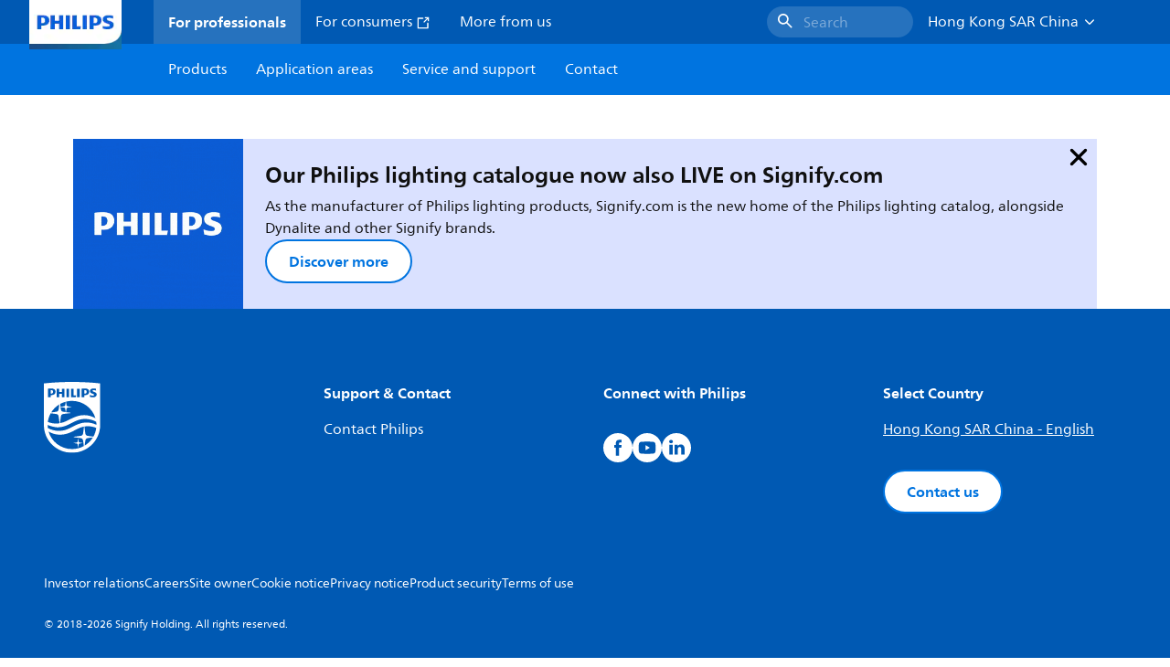

--- FILE ---
content_type: text/html;charset=utf-8
request_url: https://www.lighting.philips.com.hk/prof/indoor-luminaires/waterproof-and-cleanroom/CWPCLNR_CA/category
body_size: 284798
content:
<!DOCTYPE HTML>
<html lang="en-HK">
<head>
    <meta charset="UTF-8"/>
    <title>Waterproof and cleanroom | Philips lighting</title>
    <script defer="defer" type="text/javascript" src="https://rum.hlx.page/.rum/@adobe/helix-rum-js@%5E2/dist/rum-standalone.js" data-routing="env=prod,tier=publish,ams=Philips Lighting (AEM)"></script>
<link rel="canonical" href="https://www.lighting.philips.com.hk/prof/indoor-luminaires/waterproof-and-cleanroom/CWPCLNR_CA/category"/>
    
    <meta name="description" content="Explore Philips&#39; wide range of waterproof LED lights and cleanroom lighting for indoor applications. Our waterproof lighting solutions offer reliable, low-energy consumption light in all conditions, and our cleanroom lighting fixtures are perfect whenever hygiene is important."/>
    <meta name="template" content="product-category-page"/>

    <style>
        *,body{font-family:neuefrutigerworld-latin,tahoma,arial,helvetica,sans-serif}*,:after,:before{box-sizing:border-box}html{font-family:sans-serif;line-height:1.15;-webkit-text-size-adjust:100%;-ms-text-size-adjust:100%;-ms-overflow-style:scrollbar}header,main,nav,section{display:block}body{background-color:#fff;color:#101010;font-family:-apple-system,BlinkMacSystemFont,Segoe UI,Roboto,Helvetica Neue,Arial,sans-serif,Apple Color Emoji,Segoe UI Emoji,Segoe UI Symbol,Noto Color Emoji;font-size:1rem;font-weight:400;line-height:1.5;margin:0;text-align:left}ul{margin-bottom:1rem}ul{margin-top:0}ul ul{margin-bottom:0}strong{font-weight:bolder}a{background-color:transparent;text-decoration:none;-webkit-text-decoration-skip:objects}a{color:#0066a1}img{border-style:none}img,svg{vertical-align:middle}svg{overflow:hidden}button{border-radius:0}button{font-family:inherit;font-size:inherit;line-height:inherit;margin:0}button{overflow:visible}button{text-transform:none}button,html [type=button]{-webkit-appearance:button}[type=button]::-moz-focus-inner,button::-moz-focus-inner{border-style:none;padding:0}::-webkit-file-upload-button{-webkit-appearance:button;font:inherit}html{-webkit-font-smoothing:antialiased;-moz-osx-font-smoothing:grayscale}.xf-content-height.xf-content-height{margin:0}@media (prefers-reduced-motion:reduce){*,:after,:before{animation-delay:-1ms!important;animation-duration:1ms!important;animation-iteration-count:1!important;background-attachment:scroll!important;scroll-behavior:auto!important}}.aem-Grid{display:block;width:100%}.aem-Grid:after,.aem-Grid:before{content:" ";display:table}.aem-Grid:after{clear:both}.aem-GridColumn{box-sizing:border-box;clear:both}@media screen and (min-width:1025px){.aem-Grid--12 .aem-GridColumn.aem-GridColumn--default--12{clear:none;float:left;width:100%}.aem-Grid--default--12 .aem-GridColumn.aem-GridColumn--default--12{clear:none;float:left;width:100%}}.container{margin-left:auto;margin-right:auto;padding-left:1.4%;padding-right:1.4%;width:100%}@media (min-width:601px){.container{max-width:768px}}@media (min-width:769px){.container{max-width:1024px}}@media (min-width:1025px){.container{max-width:1520px}}.heading-4{font-weight:700;line-height:26px}.heading-4{font-size:20px;margin-bottom:24px}.heading-5{font-size:18px;line-height:22px}.heading-5,.heading-6{font-weight:700;margin-bottom:24px}.heading-6{font-size:16px;line-height:24px}.body-copy-1{font-weight:400}.body-copy-1{font-size:16px;line-height:24px;margin-bottom:48px}@media screen and (min-width:601px){.heading-4{font-weight:700;line-height:26px}.heading-4{font-size:20px;margin-bottom:24px}.heading-5{font-size:18px;line-height:22px}.heading-5,.heading-6{font-weight:700;margin-bottom:24px}.heading-6{font-size:16px;line-height:24px}.body-copy-1{font-weight:400}.body-copy-1{font-size:16px;line-height:24px;margin-bottom:48px}}@media screen and (min-width:769px){.heading-4{font-weight:700;line-height:28px}.heading-4{font-size:22px;margin-bottom:24px}.heading-5{font-size:18px;line-height:22px}.heading-5,.heading-6{font-weight:700;margin-bottom:24px}.heading-6{font-size:16px;line-height:24px}.body-copy-1{font-weight:400}.body-copy-1{font-size:16px;line-height:24px;margin-bottom:48px}}@media screen and (min-width:1025px){.heading-4{font-size:24px;line-height:30px}.heading-4,.heading-5{font-weight:700;margin-bottom:24px}.heading-5{font-size:22px;line-height:26px}.heading-6{font-size:16px;line-height:24px}.heading-6{font-weight:700;margin-bottom:24px}.body-copy-1{font-weight:400}.body-copy-1{font-size:16px;line-height:24px;margin-bottom:48px}}.theme--white{--container--background-color:#fff;background-color:#fff;color:#101010}.spacing-responsive-0--padding{padding-bottom:0;padding-top:0}.spacing-responsive-2--padding{padding-top:80px}@media screen and (min-width:769px){.spacing-responsive-2--padding{padding-top:104px}}@media screen and (min-width:1025px){.spacing-responsive-2--padding{padding-top:128px}}.spacing-responsive-2--padding{padding-bottom:80px}@media screen and (min-width:769px){.spacing-responsive-2--padding{padding-bottom:104px}}@media screen and (min-width:1025px){.spacing-responsive-2--padding{padding-bottom:128px}}.spacing-responsive-2--padding-bottom{padding-bottom:80px}@media screen and (min-width:769px){.spacing-responsive-2--padding-bottom{padding-bottom:104px}}@media screen and (min-width:1025px){.spacing-responsive-2--padding-bottom{padding-bottom:128px}}.icon{height:20px;width:20px}.icon--sm{height:12px;width:12px}.icon--md{height:16px;width:16px}.button{background-color:#101010;font-size:1.25rem;line-height:1rem;padding:24px 48px}.link{color:#0066a1}.link .icon{height:10px;vertical-align:middle;width:10px;fill:#0066a1}.button{background-color:#1432ff;border:none;line-height:16px;margin-bottom:24px;padding:12px 24px}.link{color:#1432ff;font-size:1rem;line-height:1.5rem;margin-bottom:12px}.link .icon{fill:#1432ff}.icon{display:inline-block}.icon{height:32px;width:32px}.icon--sm{height:16px;width:16px}.icon--md{height:24px;width:24px}.ecat-container{padding-left:24px;padding-right:24px;width:100%}@media screen and (min-width:601px){.ecat-container{padding-left:32px;padding-right:32px}}@media screen and (min-width:1025px){.ecat-container{padding-left:48px;padding-right:48px}}.cta-component .cta-component-wrapper{align-items:center;display:flex;flex-wrap:wrap}.location-bar-component{position:relative;z-index:1000}.section-cmp .aem-Grid{margin:0 -1.4%;width:auto}.section-cmp .aem-GridColumn{padding:0 1.4%}.container.spacing-responsive-2--padding{padding-bottom:24px;padding-top:24px}@media screen and (min-width:601px){.container.spacing-responsive-2--padding{padding-bottom:32px;padding-top:32px}}@media screen and (min-width:769px){.container.spacing-responsive-2--padding{padding-bottom:48px;padding-top:48px}}.breadcrumb-component{background-color:#fff}.back-to-top{background-color:#fff;border:1px solid #101010;border-radius:50%;bottom:56px;height:auto;opacity:0;padding:8px;position:fixed;right:16px;visibility:hidden;width:50px;z-index:700}.back-to-top__icon{display:block}.back-to-top .back-to-top__icon{color:#101010;height:14px;margin:0 auto;width:14px;fill:#101010}@media screen and (min-width:1025px){.back-to-top{bottom:16px;right:16px}}.back-to-top{border:none;bottom:24px;height:48px;padding:0;right:24px;width:48px}.back-to-top{background-color:#0074e0}.back-to-top .back-to-top__icon{height:24px;width:24px;fill:#fff}@media screen and (min-width:601px){.back-to-top{right:32px}}@media screen and (min-width:1025px){.back-to-top{right:48px}}.header__background{background-color:#575757;bottom:0;display:none;left:0;opacity:.3;position:fixed;right:0;top:56px;z-index:2}@media screen and (min-width:1025px){.header__background{top:104px}}.header__top-container{background-color:#0059b3;display:flex;grid-row:1;height:56px;z-index:801}.header__top-container--icons{align-items:center;display:flex;margin-right:32px}.header__top-container--icons-search .icon{fill:#fff}.header__top-container-item,.header__top-container-items,.header__top-container-search{display:none}.header__logo-link{height:100%;margin-left:24px;margin-right:auto;width:100%;z-index:801}.header__logo-img{height:63px;width:121px}.header-top-container__hamburger{display:flex;justify-content:center;margin-left:8px;width:24px}.header-top-container__hamburger-icon-wrapper{display:flex;flex-direction:column;height:24px;justify-content:center}.header-top-container__hamburger-icon--item{background:#fff;border-radius:6px;height:2px;width:16px}.header-top-container__hamburger-icon--spacer{padding-bottom:4px}@media screen and (min-width:1025px){.header__top-container{background-color:#0059b3;color:#fff;display:grid;grid-row:1;grid-template-columns:repeat(20,5%);grid-template-rows:48px;height:48px}.header__top-container--icons{display:none}.header__top-container-right{align-items:center;display:flex;grid-column:14/20;justify-content:flex-end}.header__top-container-items{align-items:center;display:flex;grid-column:3/14;height:48px;list-style:none;margin-right:auto}.header__top-container-item{align-items:center;color:#fff;display:flex;height:48px;padding:16px;text-align:center}.header__top-container-item .main__list-item-icon{fill:#fff}.header__top-container-item .top-container-item__link{color:currentColor}.header__top-container-item.active{background:hsla(0,0%,100%,.15);font-weight:700}.header__top-container-search{align-items:center;display:flex;grid-column:16/19;margin-bottom:0;margin-left:-64px;margin-right:16px}.header__top-container-search .cta-component__link.button{background-color:#2672be;border:none;color:#7daad8;margin:0;padding:4px 8px;text-align:left;width:160px}.header__top-container-search .cta-component__link.button .cta-component-text{padding-left:8px;vertical-align:-2px}.header__top-container-search .cta-component__link.button .icon{height:24px;width:24px;fill:#fff}.header__logo-link{align-self:flex-end;grid-column:1/3;height:100%;margin-left:32px;width:auto}.header__logo-img{height:54px;width:101px}.flyout{background-color:#f7f7f7;color:#000;display:none;left:0;margin-top:56px;max-height:calc(100vh - 128px);position:absolute;width:100%;z-index:800}.flyout__items{background-color:#fff;height:100%;max-width:25%;width:100%}.flyout__items-list{align-items:center;display:flex;flex-direction:column;height:100%;list-style:none;overflow-y:auto;padding:48px 0 48px 32px}.flyout__items-list--item{width:232px}.flyout__items-list--item:not(:last-child){margin-bottom:32px}.flyout__items-list--link{color:#171717;font-weight:400;margin-bottom:0}.flyout__sub-items{background-color:#f7f7f7;display:none;grid-column:2;justify-content:flex-start;padding-left:48px;padding-top:48px;width:100%}.flyout__sub-items--automatic{gap:32px;grid-template-columns:repeat(2,272px);max-height:664px;overflow-y:auto;padding-bottom:80px}.flyout__sub-items--manual{grid-template-columns:1fr 2fr;padding-bottom:80px;padding-left:80px}.flyout__sub-items--manual .wrapper{max-width:268px}.flyout__wrapper{display:flex;width:100%}.sub-item{align-items:flex-end;background-color:#fff;border-bottom-color:transparent;border-bottom-style:solid;border-radius:var(--corner-radius-2);display:flex;height:120px;justify-content:space-between;padding-bottom:16px;padding-left:16px;padding-right:16px;position:relative;width:272px}.sub-item__image{height:120px;margin-bottom:-16px;-o-object-fit:contain;object-fit:contain;width:92px}.sub-item__link{color:#171717;text-decoration:none}.wrapper-external{grid-column:1/4;text-align:center}}@media screen and (min-width:1281px){.flyout__sub-items--automatic{grid-template-columns:repeat(3,272px);grid-template-rows:repeat(4,120px)}}.desktop-menu,.desktop-menu__list{display:none}@media screen and (min-width:1025px){.mobile-menu{display:none}.desktop-menu{background-color:#0074e0;display:grid;grid-row:2;grid-template-columns:repeat(20,5%);grid-template-rows:56px;position:relative}.desktop-menu__wrapper{background-color:#0074e0;display:flex;grid-column:3/none;grid-row:1;height:56px;list-style:none}.desktop-menu__list{display:flex;width:auto}.desktop-menu__list-link{color:#fff;padding:16px}.desktop-menu__list-link-inner{color:#fff}}.mobile-menu{background-color:#fff;color:#171717;display:flex;flex-direction:column;inset:56px 0 0 0;opacity:0;overflow:hidden;padding:48px 0 48px 24px;position:fixed;transform:translateX(-100%);width:100%;z-index:800}.mobile-menu__items{height:100%;margin-bottom:80px;margin-right:-4px;max-height:420px;overflow:auto;padding:0}.mobile-menu__item{display:flex;margin-right:24px}.mobile-menu__item-link{align-items:center;color:#171717;display:flex;font-weight:400;justify-content:space-between;margin-bottom:0;width:100%}.mobile-menu__item:not(:last-child){margin-bottom:32px}.mobile-menu__utility-items{list-style:none;margin-bottom:24px;padding:0}.mobile-menu__utility-item:not(:last-child){margin-bottom:24px}.mobile-menu__utility-item .utility-item__link{margin-bottom:0}.mobile-submenu{background-color:#fff;display:flex;flex-direction:column;height:100%;left:0;margin-left:100vw;position:absolute;top:0;transform:translateX(100%);width:100%;z-index:1}.mobile-submenu__header{margin-left:24px;margin-top:32px}.mobile-submenu__category-title{margin-bottom:32px}.mobile-submenu__back-btn{align-items:center;display:flex;margin-bottom:0}.mobile-submenu__back-btn-icon{margin-left:0;margin-right:8px;fill:#0074e0}.mobile-submenu__wrapper{height:594px;margin-left:24px;margin-right:-4px;margin-top:32px;overflow:auto}.mobile-submenu__items{list-style:none;margin-right:24px;padding:0}.mobile-submenu__item{font-weight:700}.mobile-submenu__item:not(:last-child){margin-bottom:32px}.mobile-submenu__item-link{align-items:center;display:flex;font-weight:400;justify-content:space-between;margin-bottom:0}.mobile-submenu__item-icon{flex-shrink:0}.mobile-submenu__item-target-link{color:#000;font-weight:400}@media screen and (min-width:601px){.mobile-menu{bottom:unset;height:auto;overflow-y:auto;padding-bottom:64px}.mobile-menu__item{margin-right:32px}.mobile-menu__items{display:table;height:100%;margin-bottom:104px;max-height:none;overflow:auto}.mobile-submenu__wrapper{height:100%;margin-bottom:64px;margin-left:0;margin-right:-4px;overflow:auto;padding:0 0 0 24px}.mobile-submenu__header{margin-top:64px}.mobile-submenu__items{margin-right:32px}}@media screen and (min-width:769px){.mobile-menu{padding:64px 0 64px 32px}.mobile-menu__items{margin-bottom:128px}.mobile-submenu__wrapper{margin-bottom:64px;margin-top:48px;padding-left:32px}}@media screen and (min-width:1025px){.mobile-menu,.mobile-menu__item,.mobile-submenu{display:none}}:root{--spacing-4:16px;--accordion__header--padding:16px 0;--color-grey-300:#eee;--accordion__header--border-top-style:none;--accordion__content--border-top-style:none;--icon--sm--width:24px;--icon--sm--height:24px}.top-country-selector__heading{color:#0074e0;margin-bottom:0;margin-left:24px}.top-country-selector__heading--desktop{display:none}.top-country-selector__heading--mobile{align-items:center;display:flex;margin:0}.top-country-selector__heading-wrapper{align-items:center;display:flex;white-space:nowrap}.top-country-selector__heading-name{margin-bottom:0;margin-right:4px}.top-country-selector__heading-name.link{margin-bottom:0}.top-country-selector__arrow--desktop{display:none}.top-country-selector__arrow--mobile{fill:#0074e0}@media screen and (min-width:1025px){.header__desktop-lang-selector{grid-column:none}.top-country-selector__heading{color:#fff;font-weight:400;margin-left:0}.top-country-selector__heading--desktop{display:flex}.top-country-selector__heading--mobile{display:none}.top-country-selector__arrow--desktop{display:block;height:16px;margin-right:16px;width:16px;fill:#fff;transform:rotate(180deg)}.top-country-selector__arrow--mobile{display:none}}.breadcrumbs-component{background:#f7f7f7}.breadcrumbs__back .icon,.breadcrumbs__icon{color:#dbdbdb;fill:#dbdbdb}.breadcrumbs__back{align-items:center;display:flex;padding:16px 0}.breadcrumbs__back-link{color:#171717;margin-left:8px;text-decoration:none}.breadcrumbs__items{display:none}.breadcrumbs__item{align-items:center;display:flex}@media screen and (min-width:1025px){.breadcrumbs{margin-top:0}.breadcrumbs__back{display:none}.breadcrumbs__items{align-items:center;display:flex;flex-wrap:wrap;margin:0;padding:8px 0}.breadcrumbs__item{font-size:14px;line-height:24px;list-style:none;padding:4px 16px 4px 0}.breadcrumbs__item:last-child{padding-right:0}.breadcrumbs__item-current,.breadcrumbs__item-link{color:#171717}.breadcrumbs__item-link{margin-right:8px;text-decoration:none}}@media screen and (min-width:0){.container,.container--fluid{padding:0 16px}.container--fluid.no-gutter{padding-left:0;padding-right:0}.container--fluid.no-gutter .aem-Grid{margin-left:0;margin-right:0}.container--fluid.no-gutter .aem-GridColumn{padding-left:0;padding-right:0}}@media screen and (min-width:601px){.container,.container--fluid{padding:0 32px}}@media screen and (min-width:769px){.container,.container--fluid{padding:0 40px}}@media screen and (min-width:1025px){.container,.container--fluid{padding:0 80px}}@media screen and (min-width:1281px){.container,.container--fluid{padding:0 100px}}@media screen and (min-width:1441px){.container,.container--fluid{padding:0 160px}}@media screen and (min-width:1920px){.container,.container--fluid{padding:0}}.button{background-color:#0074e0;border:2px solid #0074e0;border-radius:2em;color:#fff;display:inline-block;font-size:16px;font-weight:700;line-height:20px;margin-bottom:48px;margin-right:0;padding:16px 24px;position:relative;text-align:center}.button .icon{fill:currentColor}.link{background:0 0;border:none}.link{color:#0074e0;display:inline-block;font-size:16px;font-weight:700;line-height:24px;margin-bottom:16px}.link .icon{height:16px;margin-left:2px;vertical-align:-3px;width:16px;fill:#0074e0}.button .icon{height:12px;width:12px}:root{--corner-radius-0:0;--corner-radius-1:2px;--corner-radius-2:4px;--corner-radius-3:6px;--corner-radius-4:12px;--corner-radius-5:100px}

    </style>

    <link rel="preconnect" href="https://www.assets.signify.com"/>
<link rel="preconnect" href="https://assets.adobedtm.com"/>
    
    
    
    
    
    
    
        <link rel="preload" href="/etc.clientlibs/signify-brand-philips-lighting/clientlibs/clientlib-main/resources/fonts/neuefrutigerworld-book-latin.woff2" as="font" type="font/woff2" crossorigin="anonymous"/>
        <link rel="preload" href="/etc.clientlibs/signify-brand-philips-lighting/clientlibs/clientlib-main/resources/fonts/neuefrutigerworld-bold-latin.woff2" as="font" type="font/woff2" crossorigin="anonymous"/>
    


    

    
    <meta property="og:title" content="Waterproof and cleanroom | Philips lighting"/>
    <meta property="og:description" content="Explore Philips&#39; wide range of waterproof LED lights and cleanroom lighting for indoor applications. Our waterproof lighting solutions offer reliable, low-energy consumption light in all conditions, and our cleanroom lighting fixtures are perfect whenever hygiene is important. | Philips lighting"/>
    <meta property="og:type" content="product.group"/>
    <meta property="og:url" content="https://www.lighting.philips.com.hk/prof/indoor-luminaires/waterproof-and-cleanroom/CWPCLNR_CA/category"/>
    <meta property="og:image" content="https://www.assets.signify.com/is/image/Signify/Beauty%20shot%20WT158C"/>
    <meta property="og:site_name" content="Philips lighting"/>


    
    
    <meta name="viewport" content="width=device-width, initial-scale=1, shrink-to-fit=no"/>
    
        <meta content="index, follow" name="robots"/>
    

    

    
    <meta class="elastic" name="page_type" content="productdetails"/>
    <meta class="elastic" name="label" content="Category"/>
    <meta class="elastic" name="iss_title" content="Waterproof and cleanroom"/>
    <meta class="elastic" name="locale" content="en_HK"/>
    <meta class="elastic" name="last_modified" content="2025-09-05T13:16:39.320Z"/>
    <meta class="elastic" name="baseurl" content="https://www.lighting.philips.com.hk/prof/indoor-luminaires/waterproof-and-cleanroom/CWPCLNR_CA/category"/>
    <meta class="elastic" name="image" content="https://www.assets.signify.com/is/image/Signify/Beauty%20shot%20WT158C"/>
    <meta class="elastic" name="brand" content="Philips lighting"/>
    <meta class="elastic" name="asset_url" content="https://www.signify.com/content/dam/signify/master/homepage/logo-philips.png"/>
    <meta class="elastic" name="sector" content="B2B_LI"/>
    <meta class="elastic" name="env" content="prd"/>
    <meta class="elastic" name="keyword" content="Waterproof and cleanroom,Indoor luminaires"/>
    <meta class="elastic" name="breadcrumb" content="Home|Products|Indoor luminaires|Waterproof and cleanroom"/>
    <meta class="elastic" name="summary" content="Explore Philips&#39; wide range of waterproof LED lights and cleanroom lighting for indoor applications. Our waterproof lighting solutions offer reliable, low-energy consumption light in all conditions, and our cleanroom lighting fixtures are perfect whenever hygiene is important."/>
    <meta class="elastic" name="product_group" content="Indoor luminaires"/>
    <meta class="elastic" name="type" content="category"/>


    
    <script type="application/ld+json">{"@context":"http://schema.org","@type":"BreadcrumbList","itemListElement":[{"@type":"ListItem","position":1,"name":"Products","item":"https://www.lighting.philips.com.hk/prof"},{"@type":"ListItem","position":2,"name":"Indoor luminaires","item":"https://www.lighting.philips.com.hk/prof/indoor-luminaires"},{"@type":"ListItem","position":3,"name":"Waterproof and cleanroom"}]}</script>



    <script type="application/ld+json">{"@context":"http://schema.org","@type":"ItemList","name":"Waterproof and cleanroom","itemListElement":[{"@type":"ListItem","position":1,"name":"Pacific LED Gen5","item":"https://www.lighting.philips.com.hk/prof/indoor-luminaires/waterproof-and-cleanroom/waterproof-luminaires/pacific-led-gen5/LP_CF_8670882_EU/family"},{"@type":"ListItem","position":2,"name":"Pacific LED Gen5 Value","item":"https://www.lighting.philips.com.hk/prof/indoor-luminaires/waterproof-and-cleanroom/waterproof-luminaires/pacific-led-gen5-value/LP_CF_8670890_EU/family"},{"@type":"ListItem","position":3,"name":"GreenUp Waterproof","item":"https://www.lighting.philips.com.hk/prof/indoor-luminaires/waterproof-and-cleanroom/waterproof-luminaires/greenup-waterproof/LP_CF_2933255_EU/family"},{"@type":"ListItem","position":4,"name":"GreenPerform Waterproof G3","item":"https://www.lighting.philips.com.hk/prof/indoor-luminaires/waterproof-and-cleanroom/waterproof-battens/greenperform-waterproof-g3/LP_CF_WT198C_EU/family"},{"@type":"ListItem","position":5,"name":"Cleanroom LED CR250B","item":"https://www.lighting.philips.com.hk/prof/indoor-luminaires/waterproof-and-cleanroom/cleanroom/cleanroom-led-cr250b/LP_CF_CR250B_EU/family"},{"@type":"ListItem","position":6,"name":"GreenPerform Teardrop G3","item":"https://www.lighting.philips.com.hk/prof/indoor-luminaires/waterproof-and-cleanroom/cleanroom/greenperform-teardrop-g3/LP_CF_CR388CG3_EU/family"}]}</script>


    
    <script>
        function Z(e){const o=e+"=",t=decodeURIComponent(document.cookie);for(let e of t.split(";")){for(;" "===e.charAt(0);)e=e.slice(1);if(0===e.indexOf(o))return e.substring(o.length,e.length)}return""};

        if ((Z('cmapi_cookie_privacy').includes('2'))) {
            !function(e,a,n,t){var i=e.head;if(i){
                    if (a) return;
                    var o = e.createElement("style");
                o.id="alloy-prehiding",o.innerText=n,i.appendChild(o),setTimeout(function(){o.parentNode&&o.parentNode.removeChild(o)},t)}}
            (document, document.location.href.indexOf("adobe_authoring_enabled") !== -1, "body { opacity: 0 !important }", 3000);
        }
    </script>


    

    
<script>
    window.pageLoadInfo = "{\x22page\x22:{\x22products\x22:[],\x22pageInfo\x22:{\x22pageID\x22:\x22\/content\/b2b\u002Dphilips\u002Dlighting\/hk\/en\/category\/product\u002Dcategory\u002Dpage\x22,\x22pageName\x22:\x22waterproof_and_cleanroom\x22,\x22environment\x22:\x22prd\x22,\x22issueDate\x22:\x222025\u002D09\u002D05T13:16:39.320Z\x22,\x22breadcrumbs\x22:[\x22Home\x22,\x22Products\x22,\x22Indoor luminaires\x22,\x22Waterproof and cleanroom\x22]},\x22category\x22:{\x22pageType\x22:\x22product\u002Dcategory\u002Dpage\x22,\x22categories\x22:[\x22ecat_prof\x22,\x22indoor_luminaires\x22,\x22waterproof_and_cleanroom\x22],\x22categoryIds\x22:[\x22ecat_prof\x22,\x22CINDOOR_GR\x22,\x22CWPCLNR_CA\x22],\x22primaryCategory\x22:\x22ecat_prof\x22},\x22attributes\x22:{\x22locale\x22:\x22en\u002DHK\x22,\x22country\x22:\x22HK\x22,\x22language\x22:\x22en\x22,\x22brand\x22:\x22Philips lighting\x22}}}";
</script>

    
    
    
<script src="/etc.clientlibs/signify-brand-philips-lighting/clientlibs/clientlib-head.min.ACSHASHe04cecb2513bd1324a023ae82657c91e.js" async></script>



    
    
    
<script src="/etc.clientlibs/signify-brand-philips-lighting/clientlibs/clientlib-main-non-critical.min.ACSHASH0b3216dd2d071ad63ca93f3562219a9c.js" defer></script>



    
    
    
<link rel="stylesheet" href="/etc.clientlibs/signify-brand-philips-lighting/clientlibs/clientlib-main-non-critical.min.ACSHASH785199b82e6778295243fd47a09beac3.css" type="text/css">



    
    

    

    
    

    

    


        <script type="text/javascript" src="//assets.adobedtm.com/ebfef13a1211/62f4ae774bb6/launch-03ecc55811c4.min.js" async></script>



    
    

    

    
    <link rel="icon" href="/etc.clientlibs/signify-brand-philips-lighting/clientlibs/clientlib-main/resources/favicons/favicon.ico"/>


    

    <script>
        signify = {config: {"locale":"en_HK","paths":{"icons":"/etc.clientlibs/signify-brand-philips-lighting/clientlibs/clientlib-main/resources/icons/"},"country":"HK","authorMode":false}}
    </script>
</head>
<body class="category-page product-page page basicpage">



    


    



    
    
    
    
        
                
    <location-bar :alternative-locales="[{&#34;locale&#34;:&#34;Argentina&#34;,&#34;isoCode&#34;:&#34;es_AR&#34;,&#34;language&#34;:&#34;es&#34;,&#34;country&#34;:&#34;AR&#34;,&#34;url&#34;:&#34;https://www.lighting.philips.com.ar&#34;},{&#34;locale&#34;:&#34;Australia&#34;,&#34;isoCode&#34;:&#34;en_AU&#34;,&#34;language&#34;:&#34;en&#34;,&#34;country&#34;:&#34;AU&#34;,&#34;url&#34;:&#34;https://www.lighting.philips.com.au&#34;},{&#34;locale&#34;:&#34;Austria&#34;,&#34;isoCode&#34;:&#34;de_AT&#34;,&#34;language&#34;:&#34;de&#34;,&#34;country&#34;:&#34;AT&#34;,&#34;url&#34;:&#34;https://www.lighting.philips.at&#34;},{&#34;locale&#34;:&#34;Belgium (Dutch)&#34;,&#34;isoCode&#34;:&#34;nl_BE&#34;,&#34;language&#34;:&#34;nl&#34;,&#34;country&#34;:&#34;BE&#34;,&#34;url&#34;:&#34;https://www.lighting.philips.be&#34;},{&#34;locale&#34;:&#34;Belgium (French)&#34;,&#34;isoCode&#34;:&#34;fr_BE&#34;,&#34;language&#34;:&#34;fr&#34;,&#34;country&#34;:&#34;BE&#34;,&#34;url&#34;:&#34;https://www.lighting.philips.be/fr&#34;},{&#34;locale&#34;:&#34;Brazil&#34;,&#34;isoCode&#34;:&#34;pt_BR&#34;,&#34;language&#34;:&#34;pt&#34;,&#34;country&#34;:&#34;BR&#34;,&#34;url&#34;:&#34;https://www.lighting.philips.com.br&#34;},{&#34;locale&#34;:&#34;Bulgaria&#34;,&#34;isoCode&#34;:&#34;bg_BG&#34;,&#34;language&#34;:&#34;bg&#34;,&#34;country&#34;:&#34;BG&#34;,&#34;url&#34;:&#34;https://www.lighting.philips.bg&#34;},{&#34;locale&#34;:&#34;Canada (English)&#34;,&#34;isoCode&#34;:&#34;en_CA&#34;,&#34;language&#34;:&#34;en&#34;,&#34;country&#34;:&#34;CA&#34;,&#34;url&#34;:&#34;https://www.lighting.philips.ca&#34;},{&#34;locale&#34;:&#34;Canada (French)&#34;,&#34;isoCode&#34;:&#34;fr_CA&#34;,&#34;language&#34;:&#34;fr&#34;,&#34;country&#34;:&#34;CA&#34;,&#34;url&#34;:&#34;https://www.lighting.philips.ca/fr&#34;},{&#34;locale&#34;:&#34;Central America&#34;,&#34;isoCode&#34;:&#34;es_PA&#34;,&#34;language&#34;:&#34;es&#34;,&#34;country&#34;:&#34;PA&#34;,&#34;url&#34;:&#34;https://www.centralamerica.lighting.philips.com&#34;},{&#34;locale&#34;:&#34;Chile&#34;,&#34;isoCode&#34;:&#34;es_CL&#34;,&#34;language&#34;:&#34;es&#34;,&#34;country&#34;:&#34;CL&#34;,&#34;url&#34;:&#34;https://www.lighting.philips.cl&#34;},{&#34;locale&#34;:&#34;China&#34;,&#34;isoCode&#34;:&#34;zh_CN&#34;,&#34;language&#34;:&#34;zh&#34;,&#34;country&#34;:&#34;CN&#34;,&#34;url&#34;:&#34;https://www.lighting.philips.com.cn&#34;},{&#34;locale&#34;:&#34;Colombia&#34;,&#34;isoCode&#34;:&#34;es_CO&#34;,&#34;language&#34;:&#34;es&#34;,&#34;country&#34;:&#34;CO&#34;,&#34;url&#34;:&#34;https://www.lighting.philips.com.co&#34;},{&#34;locale&#34;:&#34;Croatia&#34;,&#34;isoCode&#34;:&#34;hr_HR&#34;,&#34;language&#34;:&#34;hr&#34;,&#34;country&#34;:&#34;HR&#34;,&#34;url&#34;:&#34;https://www.lighting.philips.hr&#34;},{&#34;locale&#34;:&#34;Czech&#34;,&#34;isoCode&#34;:&#34;cs_CZ&#34;,&#34;language&#34;:&#34;cs&#34;,&#34;country&#34;:&#34;CZ&#34;,&#34;url&#34;:&#34;https://www.lighting.philips.cz&#34;},{&#34;locale&#34;:&#34;Denmark&#34;,&#34;isoCode&#34;:&#34;da_DK&#34;,&#34;language&#34;:&#34;da&#34;,&#34;country&#34;:&#34;DK&#34;,&#34;url&#34;:&#34;https://www.lighting.philips.dk&#34;},{&#34;locale&#34;:&#34;Estonia&#34;,&#34;isoCode&#34;:&#34;et_EE&#34;,&#34;language&#34;:&#34;et&#34;,&#34;country&#34;:&#34;EE&#34;,&#34;url&#34;:&#34;https://www.lighting.philips.ee&#34;},{&#34;locale&#34;:&#34;Egypt (English)&#34;,&#34;isoCode&#34;:&#34;en_EG&#34;,&#34;language&#34;:&#34;en&#34;,&#34;country&#34;:&#34;EG&#34;,&#34;url&#34;:&#34;https://www.lighting.philips.com.eg&#34;},{&#34;locale&#34;:&#34;Finland&#34;,&#34;isoCode&#34;:&#34;fi_FI&#34;,&#34;language&#34;:&#34;fi&#34;,&#34;country&#34;:&#34;FI&#34;,&#34;url&#34;:&#34;https://www.lighting.philips.fi&#34;},{&#34;locale&#34;:&#34;France&#34;,&#34;isoCode&#34;:&#34;fr_FR&#34;,&#34;language&#34;:&#34;fr&#34;,&#34;country&#34;:&#34;FR&#34;,&#34;url&#34;:&#34;https://www.lighting.philips.fr&#34;},{&#34;locale&#34;:&#34;Germany&#34;,&#34;isoCode&#34;:&#34;de_DE&#34;,&#34;language&#34;:&#34;de&#34;,&#34;country&#34;:&#34;DE&#34;,&#34;url&#34;:&#34;https://www.lighting.philips.de&#34;},{&#34;locale&#34;:&#34;Ghana&#34;,&#34;isoCode&#34;:&#34;en_GH&#34;,&#34;language&#34;:&#34;en&#34;,&#34;country&#34;:&#34;GH&#34;,&#34;url&#34;:&#34;https://www.lighting.philips.com.gh&#34;},{&#34;locale&#34;:&#34;Greece&#34;,&#34;isoCode&#34;:&#34;el_GR&#34;,&#34;language&#34;:&#34;el&#34;,&#34;country&#34;:&#34;GR&#34;,&#34;url&#34;:&#34;https://www.lighting.philips.gr&#34;},{&#34;locale&#34;:&#34;Hong Kong (English)&#34;,&#34;isoCode&#34;:&#34;en_HK&#34;,&#34;language&#34;:&#34;en&#34;,&#34;country&#34;:&#34;HK&#34;,&#34;url&#34;:&#34;https://www.lighting.philips.com.hk&#34;},{&#34;locale&#34;:&#34;Hungary&#34;,&#34;isoCode&#34;:&#34;hu_HU&#34;,&#34;language&#34;:&#34;hu&#34;,&#34;country&#34;:&#34;HU&#34;,&#34;url&#34;:&#34;https://www.lighting.philips.hu&#34;},{&#34;locale&#34;:&#34;India&#34;,&#34;isoCode&#34;:&#34;en_IN&#34;,&#34;language&#34;:&#34;en&#34;,&#34;country&#34;:&#34;IN&#34;,&#34;url&#34;:&#34;https://www.lighting.philips.co.in&#34;},{&#34;locale&#34;:&#34;Indonesia (English)&#34;,&#34;isoCode&#34;:&#34;en_ID&#34;,&#34;language&#34;:&#34;en&#34;,&#34;country&#34;:&#34;ID&#34;,&#34;url&#34;:&#34;https://www.lighting.philips.co.id&#34;},{&#34;locale&#34;:&#34;Indonesia (Bahasa)&#34;,&#34;isoCode&#34;:&#34;id_ID&#34;,&#34;language&#34;:&#34;id&#34;,&#34;country&#34;:&#34;ID&#34;,&#34;url&#34;:&#34;https://www.lighting.philips.co.id/id&#34;},{&#34;locale&#34;:&#34;Ireland&#34;,&#34;isoCode&#34;:&#34;en_IE&#34;,&#34;language&#34;:&#34;en&#34;,&#34;country&#34;:&#34;IE&#34;,&#34;url&#34;:&#34;https://www.lighting.philips.ie&#34;},{&#34;locale&#34;:&#34;Israel&#34;,&#34;isoCode&#34;:&#34;en_IL&#34;,&#34;language&#34;:&#34;en&#34;,&#34;country&#34;:&#34;IL&#34;,&#34;url&#34;:&#34;https://www.lighting.philips.co.il&#34;},{&#34;locale&#34;:&#34;Italy&#34;,&#34;isoCode&#34;:&#34;it_IT&#34;,&#34;language&#34;:&#34;it&#34;,&#34;country&#34;:&#34;IT&#34;,&#34;url&#34;:&#34;https://www.lighting.philips.it&#34;},{&#34;locale&#34;:&#34;Japan&#34;,&#34;isoCode&#34;:&#34;ja_JP&#34;,&#34;language&#34;:&#34;ja&#34;,&#34;country&#34;:&#34;JP&#34;,&#34;url&#34;:&#34;https://www.lighting.philips.co.jp&#34;},{&#34;locale&#34;:&#34;Kazakhstan&#34;,&#34;isoCode&#34;:&#34;ru_KZ&#34;,&#34;language&#34;:&#34;ru&#34;,&#34;country&#34;:&#34;KZ&#34;,&#34;url&#34;:&#34;https://www.lighting.philips.kz&#34;},{&#34;locale&#34;:&#34;Kenya&#34;,&#34;isoCode&#34;:&#34;en_KE&#34;,&#34;language&#34;:&#34;en&#34;,&#34;country&#34;:&#34;KE&#34;,&#34;url&#34;:&#34;https://www.lighting.philips.co.ke&#34;},{&#34;locale&#34;:&#34;Korea&#34;,&#34;isoCode&#34;:&#34;ko_KR&#34;,&#34;language&#34;:&#34;ko&#34;,&#34;country&#34;:&#34;KR&#34;,&#34;url&#34;:&#34;https://www.lighting.philips.co.kr&#34;},{&#34;locale&#34;:&#34;Latvia&#34;,&#34;isoCode&#34;:&#34;lv_LV&#34;,&#34;language&#34;:&#34;lv&#34;,&#34;country&#34;:&#34;LV&#34;,&#34;url&#34;:&#34;https://www.lighting.philips.lv&#34;},{&#34;locale&#34;:&#34;Lithuania&#34;,&#34;isoCode&#34;:&#34;lt_LT&#34;,&#34;language&#34;:&#34;lt&#34;,&#34;country&#34;:&#34;LT&#34;,&#34;url&#34;:&#34;https://www.lighting.philips.lt&#34;},{&#34;locale&#34;:&#34;Malaysia&#34;,&#34;isoCode&#34;:&#34;en_MY&#34;,&#34;language&#34;:&#34;en&#34;,&#34;country&#34;:&#34;MY&#34;,&#34;url&#34;:&#34;https://www.lighting.philips.com.my&#34;},{&#34;locale&#34;:&#34;Mexico&#34;,&#34;isoCode&#34;:&#34;es_MX&#34;,&#34;language&#34;:&#34;es&#34;,&#34;country&#34;:&#34;MX&#34;,&#34;url&#34;:&#34;https://www.lighting.philips.com.mx&#34;},{&#34;locale&#34;:&#34;Middle East (English)&#34;,&#34;isoCode&#34;:&#34;en_AE&#34;,&#34;language&#34;:&#34;en&#34;,&#34;country&#34;:&#34;AE&#34;,&#34;url&#34;:&#34;https://www.mea.lighting.philips.com&#34;},{&#34;locale&#34;:&#34;Morocco&#34;,&#34;isoCode&#34;:&#34;fr_MA&#34;,&#34;language&#34;:&#34;fr&#34;,&#34;country&#34;:&#34;MA&#34;,&#34;url&#34;:&#34;https://www.lighting.philips.ma&#34;},{&#34;locale&#34;:&#34;Netherlands&#34;,&#34;isoCode&#34;:&#34;nl_NL&#34;,&#34;language&#34;:&#34;nl&#34;,&#34;country&#34;:&#34;NL&#34;,&#34;url&#34;:&#34;https://www.lighting.philips.nl&#34;},{&#34;locale&#34;:&#34;New Zealand&#34;,&#34;isoCode&#34;:&#34;en_NZ&#34;,&#34;language&#34;:&#34;en&#34;,&#34;country&#34;:&#34;NZ&#34;,&#34;url&#34;:&#34;https://www.lighting.philips.co.nz&#34;},{&#34;locale&#34;:&#34;Nigeria&#34;,&#34;isoCode&#34;:&#34;en_NG&#34;,&#34;language&#34;:&#34;en&#34;,&#34;country&#34;:&#34;NG&#34;,&#34;url&#34;:&#34;https://www.lighting.philips.ng&#34;},{&#34;locale&#34;:&#34;Norway&#34;,&#34;isoCode&#34;:&#34;no_NO&#34;,&#34;language&#34;:&#34;no&#34;,&#34;country&#34;:&#34;NO&#34;,&#34;url&#34;:&#34;https://www.lighting.philips.no&#34;},{&#34;locale&#34;:&#34;Pakistan&#34;,&#34;isoCode&#34;:&#34;en_PK&#34;,&#34;language&#34;:&#34;en&#34;,&#34;country&#34;:&#34;PK&#34;,&#34;url&#34;:&#34;https://www.lighting.philips.com.pk&#34;},{&#34;locale&#34;:&#34;Peru&#34;,&#34;isoCode&#34;:&#34;es_PE&#34;,&#34;language&#34;:&#34;es&#34;,&#34;country&#34;:&#34;PE&#34;,&#34;url&#34;:&#34;https://www.lighting.philips.com.pe&#34;},{&#34;locale&#34;:&#34;Philippines&#34;,&#34;isoCode&#34;:&#34;en_PH&#34;,&#34;language&#34;:&#34;en&#34;,&#34;country&#34;:&#34;PH&#34;,&#34;url&#34;:&#34;https://www.lighting.philips.com.ph&#34;},{&#34;locale&#34;:&#34;Poland&#34;,&#34;isoCode&#34;:&#34;pl_PL&#34;,&#34;language&#34;:&#34;pl&#34;,&#34;country&#34;:&#34;PL&#34;,&#34;url&#34;:&#34;https://www.lighting.philips.pl&#34;},{&#34;locale&#34;:&#34;Portugal&#34;,&#34;isoCode&#34;:&#34;pt_PT&#34;,&#34;language&#34;:&#34;pt&#34;,&#34;country&#34;:&#34;PT&#34;,&#34;url&#34;:&#34;https://www.lighting.philips.pt&#34;},{&#34;locale&#34;:&#34;Romania&#34;,&#34;isoCode&#34;:&#34;ro_RO&#34;,&#34;language&#34;:&#34;ro&#34;,&#34;country&#34;:&#34;RO&#34;,&#34;url&#34;:&#34;https://www.lighting.philips.ro&#34;},{&#34;locale&#34;:&#34;Russian&#34;,&#34;isoCode&#34;:&#34;ru_RU&#34;,&#34;language&#34;:&#34;ru&#34;,&#34;country&#34;:&#34;RU&#34;,&#34;url&#34;:&#34;https://www.lighting.philips.ru&#34;},{&#34;locale&#34;:&#34;Saudi Arabia (English)&#34;,&#34;isoCode&#34;:&#34;en_SA&#34;,&#34;language&#34;:&#34;en&#34;,&#34;country&#34;:&#34;SA&#34;,&#34;url&#34;:&#34;https://www.slc.philips.com&#34;},{&#34;locale&#34;:&#34;Serbia&#34;,&#34;isoCode&#34;:&#34;sr_RS&#34;,&#34;language&#34;:&#34;sr&#34;,&#34;country&#34;:&#34;RS&#34;,&#34;url&#34;:&#34;https://www.lighting.philips.rs&#34;},{&#34;locale&#34;:&#34;Singapore&#34;,&#34;isoCode&#34;:&#34;en_SG&#34;,&#34;language&#34;:&#34;en&#34;,&#34;country&#34;:&#34;SG&#34;,&#34;url&#34;:&#34;https://www.lighting.philips.com.sg&#34;},{&#34;locale&#34;:&#34;Slovakia&#34;,&#34;isoCode&#34;:&#34;sk_SK&#34;,&#34;language&#34;:&#34;sk&#34;,&#34;country&#34;:&#34;SK&#34;,&#34;url&#34;:&#34;https://www.lighting.philips.sk&#34;},{&#34;locale&#34;:&#34;Slovenia&#34;,&#34;isoCode&#34;:&#34;si_SI&#34;,&#34;language&#34;:&#34;si&#34;,&#34;country&#34;:&#34;SI&#34;,&#34;url&#34;:&#34;https://www.lighting.philips.si&#34;},{&#34;locale&#34;:&#34;South Africa&#34;,&#34;isoCode&#34;:&#34;en_ZA&#34;,&#34;language&#34;:&#34;en&#34;,&#34;country&#34;:&#34;ZA&#34;,&#34;url&#34;:&#34;https://www.lighting.philips.co.za&#34;},{&#34;locale&#34;:&#34;Spain&#34;,&#34;isoCode&#34;:&#34;es_ES&#34;,&#34;language&#34;:&#34;es&#34;,&#34;country&#34;:&#34;ES&#34;,&#34;url&#34;:&#34;https://www.lighting.philips.es&#34;},{&#34;locale&#34;:&#34;Sri Lanka&#34;,&#34;isoCode&#34;:&#34;en_LK&#34;,&#34;language&#34;:&#34;en&#34;,&#34;country&#34;:&#34;LK&#34;,&#34;url&#34;:&#34;https://www.lighting.philips.lk&#34;},{&#34;locale&#34;:&#34;Sweden&#34;,&#34;isoCode&#34;:&#34;sv_SE&#34;,&#34;language&#34;:&#34;sv&#34;,&#34;country&#34;:&#34;SE&#34;,&#34;url&#34;:&#34;https://www.lighting.philips.se&#34;},{&#34;locale&#34;:&#34;Switzerland (French)&#34;,&#34;isoCode&#34;:&#34;fr_CH&#34;,&#34;language&#34;:&#34;fr&#34;,&#34;country&#34;:&#34;CH&#34;,&#34;url&#34;:&#34;https://www.lighting.philips.ch/fr&#34;},{&#34;locale&#34;:&#34;Switzerland (German)&#34;,&#34;isoCode&#34;:&#34;de_CH&#34;,&#34;language&#34;:&#34;de&#34;,&#34;country&#34;:&#34;CH&#34;,&#34;url&#34;:&#34;https://www.lighting.philips.ch&#34;},{&#34;locale&#34;:&#34;Taiwan&#34;,&#34;isoCode&#34;:&#34;zh_TW&#34;,&#34;language&#34;:&#34;zh&#34;,&#34;country&#34;:&#34;TW&#34;,&#34;url&#34;:&#34;https://www.lighting.philips.com.tw&#34;},{&#34;locale&#34;:&#34;Thailand (Thai)&#34;,&#34;isoCode&#34;:&#34;th_TH&#34;,&#34;language&#34;:&#34;th&#34;,&#34;country&#34;:&#34;TH&#34;,&#34;url&#34;:&#34;https://www.lighting.philips.co.th&#34;},{&#34;locale&#34;:&#34;Turkey&#34;,&#34;isoCode&#34;:&#34;tr_TR&#34;,&#34;language&#34;:&#34;tr&#34;,&#34;country&#34;:&#34;TR&#34;,&#34;url&#34;:&#34;https://www.lighting.philips.com.tr&#34;},{&#34;locale&#34;:&#34;United Kingdom&#34;,&#34;isoCode&#34;:&#34;en_GB&#34;,&#34;language&#34;:&#34;en&#34;,&#34;country&#34;:&#34;GB&#34;,&#34;url&#34;:&#34;https://www.lighting.philips.co.uk&#34;},{&#34;locale&#34;:&#34;United States&#34;,&#34;isoCode&#34;:&#34;en_US&#34;,&#34;language&#34;:&#34;en&#34;,&#34;country&#34;:&#34;US&#34;,&#34;url&#34;:&#34;https://www.usa.lighting.philips.com&#34;},{&#34;locale&#34;:&#34;Ukraine (Ukrainian)&#34;,&#34;isoCode&#34;:&#34;uk_UA&#34;,&#34;language&#34;:&#34;uk&#34;,&#34;country&#34;:&#34;UA&#34;,&#34;url&#34;:&#34;https://www.lighting.philips.ua&#34;},{&#34;locale&#34;:&#34;Vietnam&#34;,&#34;isoCode&#34;:&#34;vi_VN&#34;,&#34;language&#34;:&#34;vi&#34;,&#34;country&#34;:&#34;VN&#34;,&#34;url&#34;:&#34;https://www.lighting.philips.com.vn&#34;}]" current-locale="en_HK" :translations="{&#34;button&#34;:&#34;Continue&#34;,&#34;message&#34;:&#34;You are now visiting the Philips lighting website. A localized version is available for you&#34;}"></location-bar>    

        
    


<div class="main-container" data-tracking-event="page/view" data-tracking-info="{&#34;page&#34;:{&#34;products&#34;:[],&#34;pageInfo&#34;:{&#34;pageID&#34;:&#34;/content/b2b-philips-lighting/hk/en/category/product-category-page&#34;,&#34;pageName&#34;:&#34;waterproof_and_cleanroom&#34;,&#34;environment&#34;:&#34;prd&#34;,&#34;issueDate&#34;:&#34;2025-09-05T13:16:39.320Z&#34;,&#34;breadcrumbs&#34;:[&#34;Home&#34;,&#34;Products&#34;,&#34;Indoor luminaires&#34;,&#34;Waterproof and cleanroom&#34;]},&#34;category&#34;:{&#34;pageType&#34;:&#34;product-category-page&#34;,&#34;categories&#34;:[&#34;ecat_prof&#34;,&#34;indoor_luminaires&#34;,&#34;waterproof_and_cleanroom&#34;],&#34;categoryIds&#34;:[&#34;ecat_prof&#34;,&#34;CINDOOR_GR&#34;,&#34;CWPCLNR_CA&#34;],&#34;primaryCategory&#34;:&#34;ecat_prof&#34;},&#34;attributes&#34;:{&#34;locale&#34;:&#34;en-HK&#34;,&#34;country&#34;:&#34;HK&#34;,&#34;language&#34;:&#34;en&#34;,&#34;brand&#34;:&#34;Philips lighting&#34;}}}"><main class="root responsive-grid-component responsivegrid">

<div class="aem-Grid aem-Grid--12 aem-Grid--default--12 ">
    
    <div class="experience-fragment-component experience-fragment experiencefragment aem-GridColumn aem-GridColumn--default--12">
<div id="experience-fragment-component-03c991d087" class="cmp-experiencefragment cmp-experiencefragment--header">

    



<div class="xf-content-height">
    

<div class="aem-Grid aem-Grid--12 aem-Grid--default--12 ">
    
    <div class="header-component master-component aem-GridColumn aem-GridColumn--default--12">

    

    
    
        
            
    <v-header v-slot="slotProps">
        <header class="header" data-tracking-event="component/header/impression" data-tracking-info="{&#34;component&#34;:{&#34;id&#34;:&#34;39594694c5a6a9bf66364045c4b9e156&#34;,&#34;path&#34;:&#34;/header_component_cop&#34;,&#34;name&#34;:&#34;header&#34;}}">
            <div class="header__background" :class="slotProps.showHeaderBackground" @click="slotProps.closeHeader"></div>
            <div class="header__top-container">
                <a href="https://www.lighting.philips.com.hk" class="header__logo-link">
                    <img class="header__logo-img" alt="Philips lighting" src="/content/dam/b2b-philips-lighting/logo/lighting-philips-logo.png"/>
                </a>
                
                
                    
    <ul class="header__top-container-items">
        <li class="header__top-container-item active">
            <a class="top-container-item__link" href="https://www.lighting.philips.com.hk">For professionals
                
            </a>
        </li>
        <li class="header__top-container-item">
            <a class="top-container-item__link" href="https://www.lighting.philips.com.hk/consumer" target="_blank"> For consumers
                <svg class="icon icon-external icon--sm main__list-item-icon" aria-hidden="true">
                <use xlink:href="/etc.clientlibs/signify-brand-philips-lighting/clientlibs/clientlib-main/resources/icons/ui.svg#external"></use>
            </svg>
            </a>
        </li>
        <li class="header__top-container-item">
            <a class="top-container-item__link" href="https://www.lighting.philips.com.hk/about-us">More from us
                
            </a>
        </li>
        
        
    </ul>

    <div class="header__top-container-right">
        <div class="header__top-container-search">
            <wish-list-header :translations="{&#34;addToWishlistError&#34;:&#34;An error occurred, {{name}} couldn&#39;t be added to your wishlist.&#34;,&#34;addToWishlist&#34;:&#34;Add to Wishlist&#34;,&#34;addedToWishlist&#34;:&#34;Saved&#34;,&#34;wishListTooltipMessage&#34;:&#34;Find your saved product on the Wishlist page&#34;}" wish-list-page-path="https://www.lighting.philips.com.hk/prof/wishlist">
            </wish-list-header>
            <button class="button cta-component__link" title="Search" tabindex="0" :data-tracking-info="slotProps.searchDataTrackingInfo" @click="slotProps.toggleSearch()" type="button">
                <svg class="icon icon-search icon--md" aria-hidden="true">
                <use xlink:href="/etc.clientlibs/signify-brand-philips-lighting/clientlibs/clientlib-main/resources/icons/ui.svg#search"></use>
            </svg><span class="cta-component-text body-copy-1">Search</span>
            </button>
        </div>
        <div class="top-country-selector__heading top-country-selector__heading--desktop heading-6" :class="slotProps.countrySelectorClasses">
            <div class="top-country-selector__heading-wrapper" @click="slotProps.toggleCountrySelector">
                <strong class="top-country-selector__heading-name body-copy-1">Hong Kong SAR China</strong>
                <svg class="icon icon-up top-country-selector__arrow--desktop" aria-hidden="true">
                <use xlink:href="/etc.clientlibs/signify-brand-philips-lighting/clientlibs/clientlib-main/resources/icons/ui.svg#up"></use>
            </svg>
            </div>
            
        </div>
    </div>

                

                
                
                    
    <div class="header__top-container--icons">
        <wish-list-header :translations="{&#34;addToWishlistError&#34;:&#34;An error occurred, {{name}} couldn&#39;t be added to your wishlist.&#34;,&#34;addToWishlist&#34;:&#34;Add to Wishlist&#34;,&#34;addedToWishlist&#34;:&#34;Saved&#34;,&#34;wishListTooltipMessage&#34;:&#34;Find your saved product on the Wishlist page&#34;}" wish-list-page-path="https://www.lighting.philips.com.hk/prof/wishlist">
        </wish-list-header>
        <a class="header__top-container--icons-search" title="Search" tabindex="0" :data-tracking-info="slotProps.searchDataTrackingInfo" @click="slotProps.toggleSearch()">
            <svg class="icon icon-search icon--md" aria-hidden="true">
                <use xlink:href="/etc.clientlibs/signify-brand-philips-lighting/clientlibs/clientlib-main/resources/icons/ui.svg#search"></use>
            </svg>
        </a>
        <div class="header-top-container__hamburger" @click="slotProps.toggleMobileMenu">
            <div class="header-top-container__hamburger-icon-wrapper">
                <span class="header-top-container__hamburger-icon header-top-container__hamburger-icon--item"></span>
                <span class="header-top-container__hamburger-icon header-top-container__hamburger-icon--spacer"></span>
                <span class="header-top-container__hamburger-icon header-top-container__hamburger-icon--item"></span>
                <span class="header-top-container__hamburger-icon header-top-container__hamburger-icon--spacer"></span>
                <span class="header-top-container__hamburger-icon header-top-container__hamburger-icon--item"></span>
            </div>
        </div>
    </div>

                

            </div>
            <nav class="desktop-menu">
                <ul class="desktop-menu__wrapper">
                    
    

    
    
        
    <li class="desktop-menu__list">
        
        
            <span class="desktop-menu__list-link" @click="slotProps.toggleFlyout($event, '792908964')" tabindex="0">Products</span>
            <div class="flyout">
                <div class="flyout__wrapper">
                    <div class="flyout__items">
                        <ul class="flyout__items-list">
                            
                            <li class="flyout__items-list--item" @click="slotProps.loadThirdLevelItems('937384386')">
                                <span class="flyout__items-list--link flyout__items-list--link-937384386 heading-5">Indoor luminaires</span>
                            </li>
                            
                            
                        
                            
                            <li class="flyout__items-list--item" @click="slotProps.loadThirdLevelItems('1640143665')">
                                <span class="flyout__items-list--link flyout__items-list--link-1640143665 heading-5">Outdoor luminaires</span>
                            </li>
                            
                            
                        
                            
                            <li class="flyout__items-list--item" @click="slotProps.loadThirdLevelItems('1207170220')">
                                <span class="flyout__items-list--link flyout__items-list--link-1207170220 heading-5">LED lamps and tubes</span>
                            </li>
                            
                            
                        
                            
                            <li class="flyout__items-list--item" @click="slotProps.loadThirdLevelItems('1891326115')">
                                <span class="flyout__items-list--link flyout__items-list--link-1891326115 heading-5">Conventional lamps and tubes</span>
                            </li>
                            
                            
                        
                            
                            <li class="flyout__items-list--item" @click="slotProps.loadThirdLevelItems('1245904433')">
                                <span class="flyout__items-list--link flyout__items-list--link-1245904433 heading-5">LED electronics</span>
                            </li>
                            
                            
                        
                            
                            <li class="flyout__items-list--item" @click="slotProps.loadThirdLevelItems('1399220569')">
                                <span class="flyout__items-list--link flyout__items-list--link-1399220569 heading-5">Lighting electronics</span>
                            </li>
                            
                            
                        
                            
                            <li class="flyout__items-list--item" @click="slotProps.loadThirdLevelItems('1651115971')">
                                <span class="flyout__items-list--link flyout__items-list--link-1651115971 heading-5">Lighting controls</span>
                            </li>
                            
                            
                        
                            
                            <li class="flyout__items-list--item" @click="slotProps.loadThirdLevelItems('505832696')">
                                <span class="flyout__items-list--link flyout__items-list--link-505832696 heading-5">Highlighted Products</span>
                            </li>
                            
                            
                        </ul>
                    </div>
                    
                        
                        
                        
                        <div class="flyout__sub-items flyout__sub-items--automatic sub-item-937384386">
                            <div class="wrapper">
                                <div class="sub-item">
                                    <a href="https://www.lighting.philips.com.hk/prof/indoor-luminaires/downlights/CDOWNL_CA/category" class="sub-item__link clickable-area-link">Downlights</a>
                                    <img class="figure sub-item__image" src="https://www.assets.signify.com/is/image/Signify/Essential_SmartBright_DN027-BSP?wid=92&hei=92&qlt=82" alt="Downlights" loading="lazy"/>
                                </div>
                                
                            </div>
<div class="wrapper">
                                <div class="sub-item">
                                    <a href="https://www.lighting.philips.com.hk/prof/indoor-luminaires/accent-downlights/ACCDOWNL_CA/category" class="sub-item__link clickable-area-link">Accent downlights</a>
                                    <img class="figure sub-item__image" src="https://www.assets.signify.com/is/image/Signify/Magnetic_Sys-BSP?wid=92&hei=92&qlt=82" alt="Accent downlights" loading="lazy"/>
                                </div>
                                
                            </div>
<div class="wrapper">
                                <div class="sub-item">
                                    <a href="https://www.lighting.philips.com.hk/prof/indoor-luminaires/recessed/CREC_CA/category" class="sub-item__link clickable-area-link">Recessed</a>
                                    <img class="figure sub-item__image" src="https://www.assets.signify.com/is/image/Signify/CoreLine-panel-G6-CLP?wid=92&hei=92&qlt=82" alt="Recessed" loading="lazy"/>
                                </div>
                                
                            </div>
<div class="wrapper">
                                <div class="sub-item">
                                    <a href="https://www.lighting.philips.com.hk/prof/indoor-luminaires/surface-mounted/LESURF_CA/category" class="sub-item__link clickable-area-link">Surface mounted</a>
                                    <img class="figure sub-item__image" src="https://www.assets.signify.com/is/image/Signify/GreenSpace%20Surface-mounted-BSP?wid=92&hei=92&qlt=82" alt="Surface mounted" loading="lazy"/>
                                </div>
                                
                            </div>
<div class="wrapper">
                                <div class="sub-item">
                                    <a href="https://www.lighting.philips.com.hk/prof/indoor-luminaires/suspended/LESUSP_CA/category" class="sub-item__link clickable-area-link">Suspended</a>
                                    <img class="figure sub-item__image" src="https://www.assets.signify.com/is/image/Signify/SlimBalance-RC550B_RC551B_SM550C_SM551C_SP550P_SP551P-BSP?wid=92&hei=92&qlt=82" alt="Suspended" loading="lazy"/>
                                </div>
                                
                            </div>
<div class="wrapper">
                                <div class="sub-item">
                                    <a href="https://www.lighting.philips.com.hk/prof/indoor-luminaires/battens/CIBATT_CA/category" class="sub-item__link clickable-area-link">Battens</a>
                                    <img class="figure sub-item__image" src="https://www.assets.signify.com/is/image/Signify/BN398-beautyshot-CLP?wid=92&hei=92&qlt=82" alt="Battens" loading="lazy"/>
                                </div>
                                
                            </div>
<div class="wrapper">
                                <div class="sub-item">
                                    <a href="https://www.lighting.philips.com.hk/prof/indoor-luminaires/high-bay-and-low-bay/CHLBAY_CA/category" class="sub-item__link clickable-area-link">High-bay and low-bay</a>
                                    <img class="figure sub-item__image" src="https://www.assets.signify.com/is/image/Signify/BY518P?wid=92&hei=92&qlt=82" alt="High-bay and low-bay" loading="lazy"/>
                                </div>
                                
                            </div>
<div class="wrapper">
                                <div class="sub-item">
                                    <a href="https://www.lighting.philips.com.hk/prof/indoor-luminaires/waterproof-and-cleanroom/CWPCLNR_CA/category" class="sub-item__link clickable-area-link">Waterproof and cleanroom</a>
                                    <img class="figure sub-item__image" src="https://www.assets.signify.com/is/image/Signify/WT490C%20L1200_BSP?wid=92&hei=92&qlt=82" alt="Waterproof and cleanroom" loading="lazy"/>
                                </div>
                                
                            </div>
<div class="wrapper">
                                <div class="sub-item">
                                    <a href="https://www.lighting.philips.com.hk/prof/indoor-luminaires/wall-mounted/CIWALTL5_CA/category" class="sub-item__link clickable-area-link">Wall mounted</a>
                                    <img class="figure sub-item__image" src="https://www.assets.signify.com/is/image/Signify/20W%20IP65%20BS?wid=92&hei=92&qlt=82" alt="Wall mounted" loading="lazy"/>
                                </div>
                                
                            </div>

                            <div class="wrapper-external">
                                <a href="https://www.lighting.philips.com.hk/prof/indoor-luminaires" class="sub-item__link-external link"> View all Indoor luminaires</a>
                            </div>
                        </div>
                    
                        
                        
                        
                        <div class="flyout__sub-items flyout__sub-items--automatic sub-item-1640143665">
                            <div class="wrapper">
                                <div class="sub-item">
                                    <a href="https://www.lighting.philips.com.hk/prof/outdoor-luminaires/road-and-street/NROADLUM_CA/category" class="sub-item__link clickable-area-link">Road and street</a>
                                    <img class="figure sub-item__image" src="https://www.assets.signify.com/is/image/Signify/BRP383%20BSP?wid=92&hei=92&qlt=82" alt="Road and street" loading="lazy"/>
                                </div>
                                
                            </div>
<div class="wrapper">
                                <div class="sub-item">
                                    <a href="https://www.lighting.philips.com.hk/prof/outdoor-luminaires/sports-and-area-floodlighting/NSPAREA_CA/category" class="sub-item__link clickable-area-link">Sports and area floodlighting</a>
                                    <img class="figure sub-item__image" src="https://www.assets.signify.com/is/image/Signify/ArenaVision_LED_gen3_5_BVP428_HGB_BP?wid=92&hei=92&qlt=82" alt="Sports and area floodlighting" loading="lazy"/>
                                </div>
                                
                            </div>
<div class="wrapper">
                                <div class="sub-item">
                                    <a href="https://www.lighting.philips.com.hk/prof/outdoor-luminaires/architectural-floodlighting/PROJECT_CA/category" class="sub-item__link clickable-area-link">Architectural floodlighting</a>
                                    <img class="figure sub-item__image" src="https://www.assets.signify.com/is/image/Signify/BWP400_BSP?wid=92&hei=92&qlt=82" alt="Architectural floodlighting" loading="lazy"/>
                                </div>
                                
                            </div>
<div class="wrapper">
                                <div class="sub-item">
                                    <a href="https://www.lighting.philips.com.hk/prof/outdoor-luminaires/urban/URBAN_CA/category" class="sub-item__link clickable-area-link">Urban</a>
                                    <img class="figure sub-item__image" src="https://www.assets.signify.com/is/image/Signify/OPBS1_BDS490I_0003?wid=92&hei=92&qlt=82" alt="Urban" loading="lazy"/>
                                </div>
                                
                            </div>
<div class="wrapper">
                                <div class="sub-item">
                                    <a href="https://www.lighting.philips.com.hk/prof/outdoor-luminaires/solar/SOLAR_CA/category" class="sub-item__link clickable-area-link">Solar</a>
                                    <img class="figure sub-item__image" src="https://www.assets.signify.com/is/image/Signify/GreenVision_SolarAIO-BRP715-BSP?wid=92&hei=92&qlt=82" alt="Solar" loading="lazy"/>
                                </div>
                                
                            </div>
<div class="wrapper">
                                <div class="sub-item">
                                    <a href="https://www.lighting.philips.com.hk/prof/outdoor-luminaires/poles-and-brackets/MASTBRA_CA/category" class="sub-item__link clickable-area-link">Poles and brackets</a>
                                    <img class="figure sub-item__image" src="https://www.assets.signify.com/is/image/Signify/UrbanWit_BSP-2?wid=92&hei=92&qlt=82" alt="Poles and brackets" loading="lazy"/>
                                </div>
                                
                            </div>
<div class="wrapper">
                                <div class="sub-item">
                                    <a href="https://www.lighting.philips.com.hk/prof/outdoor-luminaires/tunnel-and-underpass-lighting/TUNNEL_CA/category" class="sub-item__link clickable-area-link">Tunnel and underpass lighting</a>
                                    <img class="figure sub-item__image" src="https://www.assets.signify.com/is/image/Signify/TubePoint_GEN2-BSP?wid=92&hei=92&qlt=82" alt="Tunnel and underpass lighting" loading="lazy"/>
                                </div>
                                
                            </div>

                            <div class="wrapper-external">
                                <a href="https://www.lighting.philips.com.hk/prof/outdoor-luminaires" class="sub-item__link-external link"> View all Outdoor luminaires</a>
                            </div>
                        </div>
                    
                        
                        
                        
                        <div class="flyout__sub-items flyout__sub-items--automatic sub-item-1207170220">
                            <div class="wrapper">
                                <div class="sub-item">
                                    <a href="https://www.lighting.philips.com.hk/prof/led-lamps-and-tubes/led-tubes/EP01LTUB_CA/category" class="sub-item__link clickable-area-link">LED tubes</a>
                                    <img class="figure sub-item__image" src="https://www.assets.signify.com/is/image/Signify/MASTER_LEDtube_EM_Mains_T8-BSP?wid=92&hei=92&qlt=82" alt="LED tubes" loading="lazy"/>
                                </div>
                                
                            </div>
<div class="wrapper">
                                <div class="sub-item">
                                    <a href="https://www.lighting.philips.com.hk/prof/led-lamps-and-tubes/led-spots/LEDSPOT_CA/category" class="sub-item__link clickable-area-link">LED spots</a>
                                    <img class="figure sub-item__image" src="https://www.assets.signify.com/is/image/Signify/SPBS1_MLEDSLAR_PHL_0002?wid=92&hei=92&qlt=82" alt="LED spots" loading="lazy"/>
                                </div>
                                
                            </div>
<div class="wrapper">
                                <div class="sub-item">
                                    <a href="https://www.lighting.philips.com.hk/prof/led-lamps-and-tubes/led-hid-replacement/LEDHID_CA/category" class="sub-item__link clickable-area-link">LED HID replacement</a>
                                    <img class="figure sub-item__image" src="https://www.assets.signify.com/is/image/Signify/Trueforce_CorePro_LED_HPL-BSP?wid=92&hei=92&qlt=82" alt="LED HID replacement" loading="lazy"/>
                                </div>
                                
                            </div>
<div class="wrapper">
                                <div class="sub-item">
                                    <a href="https://www.lighting.philips.com.hk/prof/led-lamps-and-tubes/led-bulbs/LEDBULB_CA/category" class="sub-item__link clickable-area-link">LED bulbs</a>
                                    <img class="figure sub-item__image" src="https://www.assets.signify.com/is/image/Signify/UltraEfficient_LED_bulb-BSP?wid=92&hei=92&qlt=82" alt="LED bulbs" loading="lazy"/>
                                </div>
                                
                            </div>
<div class="wrapper">
                                <div class="sub-item">
                                    <a href="https://www.lighting.philips.com.hk/prof/led-lamps-and-tubes/led-pl-lamps/LEDPL_CA/category" class="sub-item__link clickable-area-link">LED PL lamps</a>
                                    <img class="figure sub-item__image" src="https://www.assets.signify.com/is/image/Signify/CorePro_LED_PLS-BSP?wid=92&hei=92&qlt=82" alt="LED PL lamps" loading="lazy"/>
                                </div>
                                
                            </div>
<div class="wrapper">
                                <div class="sub-item">
                                    <a href="https://www.lighting.philips.com.hk/prof/led-lamps-and-tubes/led-capsules-and-specials/LEDCAPSPEC_CA/category" class="sub-item__link clickable-area-link">LED capsules and specials</a>
                                    <img class="figure sub-item__image" src="https://www.assets.signify.com/is/image/Signify/CorePro_LEDcapsule_MV_1-BSP?wid=92&hei=92&qlt=82" alt="LED capsules and specials" loading="lazy"/>
                                </div>
                                
                            </div>
<div class="wrapper">
                                <div class="sub-item">
                                    <a href="https://www.lighting.philips.com.hk/prof/led-lamps-and-tubes/led-candles-and-lusters/LEDCANLUS_CA/category" class="sub-item__link clickable-area-link">LED candles and lusters</a>
                                    <img class="figure sub-item__image" src="https://www.assets.signify.com/is/image/Signify/SPBS1_S_LECAND_PHL_0001?wid=92&hei=92&qlt=82" alt="LED candles and lusters" loading="lazy"/>
                                </div>
                                
                            </div>
<div class="wrapper">
                                <div class="sub-item">
                                    <a href="https://www.lighting.philips.com.hk/prof/led-lamps-and-tubes/led-strips/LEDSTRIPS_CA/category" class="sub-item__link clickable-area-link">LED strips</a>
                                    <img class="figure sub-item__image" src="https://www.assets.signify.com/is/image/Signify/Master_LED_Strip-BSP?wid=92&hei=92&qlt=82" alt="LED strips" loading="lazy"/>
                                </div>
                                
                            </div>

                            <div class="wrapper-external">
                                <a href="https://www.lighting.philips.com.hk/prof/led-lamps-and-tubes" class="sub-item__link-external link"> View all LED lamps and tubes</a>
                            </div>
                        </div>
                    
                        
                        
                        
                        <div class="flyout__sub-items flyout__sub-items--automatic sub-item-1891326115">
                            <div class="wrapper">
                                <div class="sub-item">
                                    <a href="https://www.lighting.philips.com.hk/prof/conventional-lamps-and-tubes/halogen-lamps/EP01LHAL_CA/category" class="sub-item__link clickable-area-link">Halogen lamps</a>
                                    <img class="figure sub-item__image" src="https://www.assets.signify.com/is/image/Signify/LPPR1_HFIGHTER_OPEN_COPY_BEAUTYSHOT?wid=92&hei=92&qlt=82" alt="Halogen lamps" loading="lazy"/>
                                </div>
                                
                            </div>
<div class="wrapper">
                                <div class="sub-item">
                                    <a href="https://www.lighting.philips.com.hk/prof/conventional-lamps-and-tubes/fluorescent-lamps-and-starters/FLLMPST_CA/category" class="sub-item__link clickable-area-link">Fluorescent lamps and starters</a>
                                    <img class="figure sub-item__image" src="https://www.assets.signify.com/is/image/Signify/LPPR1_TL5ESS8_COPY_BEAUTYSHOT?wid=92&hei=92&qlt=82" alt="Fluorescent lamps and starters" loading="lazy"/>
                                </div>
                                
                            </div>
<div class="wrapper">
                                <div class="sub-item">
                                    <a href="https://www.lighting.philips.com.hk/prof/conventional-lamps-and-tubes/compact-fluorescent-non-integrated/EP01LCFN_CA/category" class="sub-item__link clickable-area-link">Compact fluorescent non integrated</a>
                                    <img class="figure sub-item__image" src="https://www.assets.signify.com/is/image/Signify/LPBS1_CMAPLS2P_PHL_0002?wid=92&hei=92&qlt=82" alt="Compact fluorescent non integrated" loading="lazy"/>
                                </div>
                                
                            </div>
<div class="wrapper">
                                <div class="sub-item">
                                    <a href="https://www.lighting.philips.com.hk/prof/conventional-lamps-and-tubes/compact-high-intensity-discharge/EP01LCHD_CA/category" class="sub-item__link clickable-area-link">Compact high intensity discharge</a>
                                    <img class="figure sub-item__image" src="https://www.assets.signify.com/is/image/Signify/LPBS1_DCDMTE_PHL_0003?wid=92&hei=92&qlt=82" alt="Compact high intensity discharge" loading="lazy"/>
                                </div>
                                
                            </div>
<div class="wrapper">
                                <div class="sub-item">
                                    <a href="https://www.lighting.philips.com.hk/prof/conventional-lamps-and-tubes/high-intensity-discharge-lamps/EP01LHID_CA/category" class="sub-item__link clickable-area-link">High intensity discharge lamps</a>
                                    <img class="figure sub-item__image" src="https://www.assets.signify.com/is/image/Signify/LPBS1_DHPITP_PHL_0001?wid=92&hei=92&qlt=82" alt="High intensity discharge lamps" loading="lazy"/>
                                </div>
                                
                            </div>
<div class="wrapper">
                                <div class="sub-item">
                                    <a href="https://www.lighting.philips.com.hk/prof/conventional-lamps-and-tubes/special-lamps/SPLAMPS_CA/category" class="sub-item__link clickable-area-link">Special lamps</a>
                                    <img class="figure sub-item__image" src="https://www.assets.signify.com/is/image/Signify/XPPR1_XDMSR_0018_COPY_BEAUTYSHOT?wid=92&hei=92&qlt=82" alt="Special lamps" loading="lazy"/>
                                </div>
                                
                            </div>
<div class="wrapper">
                                <div class="sub-item">
                                    <a href="https://www.lighting.philips.com.hk/prof/conventional-lamps-and-tubes/incandescent-lamps/LP01LINC_CA/category" class="sub-item__link clickable-area-link">Incandescent lamps</a>
                                    <img class="figure sub-item__image" src="https://www.assets.signify.com/is/image/Signify/LPPR1_ISUPERLX_W-W_COPY_BEAUTYSHOT?wid=92&hei=92&qlt=82" alt="Incandescent lamps" loading="lazy"/>
                                </div>
                                
                            </div>

                            <div class="wrapper-external">
                                <a href="https://www.lighting.philips.com.hk/prof/conventional-lamps-and-tubes" class="sub-item__link-external link"> View all Conventional lamps and tubes</a>
                            </div>
                        </div>
                    
                        
                        
                        
                        <div class="flyout__sub-items flyout__sub-items--automatic sub-item-1245904433">
                            <div class="wrapper">
                                <div class="sub-item">
                                    <a href="https://www.lighting.philips.com.hk/prof/led-electronics/linear-modules/LINMOD_CA/category" class="sub-item__link clickable-area-link">Linear modules</a>
                                    <img class="figure sub-item__image" src="https://www.assets.signify.com/is/image/Signify/Fortimo%20LED%20Strip%2005_1_2ft%20490_650_1100_1300_2200%20lm%20840%20FC%20HV_LV5_Fam_BS_no%20Sidac?wid=92&hei=92&qlt=82" alt="Linear modules" loading="lazy"/>
                                </div>
                                
                            </div>
<div class="wrapper">
                                <div class="sub-item">
                                    <a href="https://www.lighting.philips.com.hk/prof/led-electronics/linear-drivers/LINDRV_CA/category" class="sub-item__link clickable-area-link">Linear drivers</a>
                                    <img class="figure sub-item__image" src="https://www.assets.signify.com/is/image/Signify/Xitanium%20LED%20linear%20drivers%20-YellowDot?wid=92&hei=92&qlt=82" alt="Linear drivers" loading="lazy"/>
                                </div>
                                
                            </div>
<div class="wrapper">
                                <div class="sub-item">
                                    <a href="https://www.lighting.philips.com.hk/prof/led-electronics/point-source-drivers/PSDRV_CA/category" class="sub-item__link clickable-area-link">Point source drivers</a>
                                    <img class="figure sub-item__image" src="https://www.assets.signify.com/is/image/Signify/Xitanium%20LED%20spot%20and%20downlight%20drivers?wid=92&hei=92&qlt=82" alt="Point source drivers" loading="lazy"/>
                                </div>
                                
                            </div>
<div class="wrapper">
                                <div class="sub-item">
                                    <a href="https://www.lighting.philips.com.hk/prof/led-electronics/outdoor-drivers/XTRDRV_CA/category" class="sub-item__link clickable-area-link">Outdoor drivers</a>
                                    <img class="figure sub-item__image" src="https://www.assets.signify.com/is/image/Signify/Xitanium%20FP%20family?wid=92&hei=92&qlt=82" alt="Outdoor drivers" loading="lazy"/>
                                </div>
                                
                            </div>
<div class="wrapper">
                                <div class="sub-item">
                                    <a href="https://www.lighting.philips.com.hk/prof/led-electronics/constant-voltage-led-drivers/CNSTNTVLTGDRVRS_CA/category" class="sub-item__link clickable-area-link">Constant voltage LED drivers</a>
                                    <img class="figure sub-item__image" src="https://www.assets.signify.com/is/image/Signify/LED%20Transformer%2024VDC%20TD%20220-240V%20Family_BS?wid=92&hei=92&qlt=82" alt="Constant voltage LED drivers" loading="lazy"/>
                                </div>
                                
                            </div>
<div class="wrapper">
                                <div class="sub-item">
                                    <a href="https://www.lighting.philips.com.hk/prof/led-electronics/retail-display-lighting/RTLDSPLLGHTNG_CA/category" class="sub-item__link clickable-area-link">Retail display lighting</a>
                                    <img class="figure sub-item__image" src="https://www.assets.signify.com/is/image/Signify/InteGrade_engine_va_vi_UB_NB_family_picture_BS-CLP?wid=92&hei=92&qlt=82" alt="Retail display lighting" loading="lazy"/>
                                </div>
                                
                            </div>
<div class="wrapper">
                                <div class="sub-item">
                                    <a href="https://www.lighting.philips.com.hk/prof/led-electronics/masterconnect-system/LEDELECTRCONN_CA/category" class="sub-item__link clickable-area-link">MasterConnect system</a>
                                    <img class="figure sub-item__image" src="https://www.assets.signify.com/is/image/Signify/EasyAir_4B_front?wid=92&hei=92&qlt=82" alt="MasterConnect system" loading="lazy"/>
                                </div>
                                
                            </div>

                            <div class="wrapper-external">
                                <a href="https://www.lighting.philips.com.hk/prof/led-electronics" class="sub-item__link-external link"> View all LED electronics</a>
                            </div>
                        </div>
                    
                        
                        
                        
                        <div class="flyout__sub-items flyout__sub-items--automatic sub-item-1399220569">
                            <div class="wrapper">
                                <div class="sub-item">
                                    <a href="https://www.lighting.philips.com.hk/prof/lighting-electronics/hid/GE01GAD_CA/category" class="sub-item__link clickable-area-link">HID</a>
                                    <img class="figure sub-item__image" src="https://www.assets.signify.com/is/image/Signify/GPBS1_DPVSDW-T_PHL_0001?wid=92&hei=92&qlt=82" alt="HID" loading="lazy"/>
                                </div>
                                
                            </div>
<div class="wrapper">
                                <div class="sub-item">
                                    <a href="https://www.lighting.philips.com.hk/prof/lighting-electronics/fluorescent/GE01GAF_CA/category" class="sub-item__link clickable-area-link">Fluorescent</a>
                                    <img class="figure sub-item__image" src="https://www.assets.signify.com/is/image/Signify/GPBS1_HFRPLTC_PHL_0001?wid=92&hei=92&qlt=82" alt="Fluorescent" loading="lazy"/>
                                </div>
                                
                            </div>
<div class="wrapper">
                                <div class="sub-item">
                                    <a href="https://www.lighting.philips.com.hk/prof/lighting-electronics/halogen-electronic-transformers/GE01GAH_CA/category" class="sub-item__link clickable-area-link">Halogen electronic transformers</a>
                                    <img class="figure sub-item__image" src="https://www.assets.signify.com/is/image/Signify/GPBS1_HAET-E_PHL_0001?wid=92&hei=92&qlt=82" alt="Halogen electronic transformers" loading="lazy"/>
                                </div>
                                
                            </div>

                            <div class="wrapper-external">
                                <a href="https://www.lighting.philips.com.hk/prof/lighting-electronics" class="sub-item__link-external link"> View all Lighting electronics</a>
                            </div>
                        </div>
                    
                        
                        
                        
                        <div class="flyout__sub-items flyout__sub-items--automatic sub-item-1651115971">
                            <div class="wrapper">
                                <div class="sub-item">
                                    <a href="https://www.lighting.philips.com.hk/prof/lighting-controls/installer-based-smart-sensors/ECSACON_CA/category" class="sub-item__link clickable-area-link">Installer based smart sensors</a>
                                    <img class="figure sub-item__image" src="https://www.assets.signify.com/is/image/Signify/GPBS1_LOCCSWIC_PHL_0001?wid=92&hei=92&qlt=82" alt="Installer based smart sensors" loading="lazy"/>
                                </div>
                                
                            </div>
<div class="wrapper">
                                <div class="sub-item">
                                    <a href="https://www.lighting.philips.com.hk/prof/lighting-controls/luminaire-based-systems/ECLBCON_CA/category" class="sub-item__link clickable-area-link">Luminaire based systems</a>
                                    <img class="figure sub-item__image" src="https://www.assets.signify.com/is/image/Signify/GPBS1_LLGCONFC_PHL_0002?wid=92&hei=92&qlt=82" alt="Luminaire based systems" loading="lazy"/>
                                </div>
                                
                            </div>

                            <div class="wrapper-external">
                                <a href="https://www.lighting.philips.com.hk/prof/lighting-controls" class="sub-item__link-external link"> View all Lighting controls</a>
                            </div>
                        </div>
                    
                        
                        
                        
                        <div class="flyout__sub-items flyout__sub-items--automatic sub-item-505832696">
                            <div class="wrapper">
                                
                                <a href="https://www.lighting.philips.com.hk/prof/highlighted-products/led-tube" target="_blank" class="sub-item__link sub-item__link--list">LED tube</a>
                            </div>
<div class="wrapper">
                                
                                <a href="https://www.lighting.philips.com.hk/prof/highlighted-products/ledlamps" target="_blank" class="sub-item__link sub-item__link--list">LED lamps</a>
                            </div>
<div class="wrapper">
                                
                                <a href="https://www.lighting.philips.com.hk/prof/highlighted-products/coreline" target="_blank" class="sub-item__link sub-item__link--list">Coreline</a>
                            </div>
<div class="wrapper">
                                
                                <a href="https://www.lighting.philips.com.hk/prof/highlighted-products/trueforce-led-lamps" target="_blank" class="sub-item__link sub-item__link--list">TrueForce</a>
                            </div>
<div class="wrapper">
                                
                                <a href="https://www.lighting.philips.com.hk/prof/highlighted-products/ledinaire" target="_blank" class="sub-item__link sub-item__link--list">Ledinaire</a>
                            </div>
<div class="wrapper">
                                
                                <a href="https://www.lighting.philips.com.hk/prof/highlighted-products/interact-ready" target="_blank" class="sub-item__link sub-item__link--list">Interact Ready</a>
                            </div>
<div class="wrapper">
                                
                                <a href="https://www.lighting.philips.com.hk/prof/highlighted-products/metronomis-led" target="_blank" class="sub-item__link sub-item__link--list">Metronomis LED</a>
                            </div>
<div class="wrapper">
                                
                                <a href="https://www.lighting.philips.com.hk/prof/highlighted-products/iridium-gen3" target="_blank" class="sub-item__link sub-item__link--list">Iridium gen3</a>
                            </div>
<div class="wrapper">
                                
                                <a href="https://www.lighting.philips.com.hk/prof/highlighted-products/digistreet" target="_blank" class="sub-item__link sub-item__link--list">DigiStreet</a>
                            </div>

                            <div class="wrapper-external">
                                <a href="https://www.lighting.philips.com.hk/prof/highlighted-products" class="sub-item__link-external link"> View all</a>
                            </div>
                        </div>
                    
                </div>
            </div>
        
        
        
    </li>

    


    

    
    
        
    <li class="desktop-menu__list">
        
        
            <span class="desktop-menu__list-link" @click="slotProps.toggleFlyout($event, '1696019308')" tabindex="0">Application areas</span>
            <div class="flyout">
                <div class="flyout__wrapper">
                    <div class="flyout__items">
                        <ul class="flyout__items-list">
                            
                            <li class="flyout__items-list--item" @click="slotProps.loadThirdLevelItems('942339792')">
                                <span class="flyout__items-list--link flyout__items-list--link-942339792 heading-5">Office &amp; Industry</span>
                            </li>
                            
                            
                        
                            
                            <li class="flyout__items-list--item" @click="slotProps.loadThirdLevelItems('1362731956')">
                                <span class="flyout__items-list--link flyout__items-list--link-1362731956 heading-5">Public Spaces</span>
                            </li>
                            
                            
                        
                            
                            <li class="flyout__items-list--item" @click="slotProps.loadThirdLevelItems('1296718700')">
                                <span class="flyout__items-list--link flyout__items-list--link-1296718700 heading-5">Retail and hospitality</span>
                            </li>
                            
                            
                        
                            
                            <li class="flyout__items-list--item" @click="slotProps.loadThirdLevelItems('1131916671')">
                                <span class="flyout__items-list--link flyout__items-list--link-1131916671 heading-5">Specialist applications</span>
                            </li>
                            
                            
                        
                            
                            
                            
                            <li class="flyout__items-list--item">
                                <a href="https://www.lighting.philips.com.hk/application-areas/education" target="_blank">
                                    <span class="flyout__items-list--link heading-5">Education</span>
                                </a>
                            </li>
                        </ul>
                    </div>
                    
                        
                        <div class="flyout__sub-items flyout__sub-items--manual sub-item-942339792">
                            <div class="wrapper">
                                
    

    
   <a href="https://www.lighting.philips.com.hk/application-areas/office-industry/office" target="_blank" class="sub-item__link">Office</a>


                            </div>
<div class="wrapper">
                                
    

    
   <a href="https://www.lighting.philips.com.hk/application-areas/office-industry/industry" target="_blank" class="sub-item__link">Industry</a>


                            </div>
<div class="wrapper">
                                
    

    
   <a href="https://www.lighting.philips.com.hk/application-areas/office-industry/parking" target="_blank" class="sub-item__link">Parking</a>


                            </div>
<div class="wrapper">
                                
    

    
   <a href="https://www.lighting.philips.com.hk/application-areas/office-industry/healthcare" target="_blank" class="sub-item__link">Healthcare</a>


                            </div>

                            
                        </div>
                        
                        
                    
                        
                        <div class="flyout__sub-items flyout__sub-items--manual sub-item-1362731956">
                            <div class="wrapper">
                                
    

    
   <a href="https://www.lighting.philips.com.hk/application-areas/public-spaces/roads-and-streets" target="_blank" class="sub-item__link">Roads &amp; streets</a>


                            </div>
<div class="wrapper">
                                
    

    
   <a href="https://www.lighting.philips.com.hk/application-areas/public-spaces/tunnels" target="_blank" class="sub-item__link">Tunnels</a>


                            </div>
<div class="wrapper">
                                
    

    
   <a href="https://www.lighting.philips.com.hk/application-areas/public-spaces/arena-stadiums" target="_blank" class="sub-item__link">Arena &amp; stadiums</a>


                            </div>
<div class="wrapper">
                                
    

    
   <a href="https://www.lighting.philips.com.hk/application-areas/public-spaces/recreational-sports" target="_blank" class="sub-item__link">Recreational sports</a>


                            </div>
<div class="wrapper">
                                
    

    
   <a href="https://www.lighting.philips.com.hk/application-areas/public-spaces/parks-plazas" target="_blank" class="sub-item__link">Parks &amp; plaza</a>


                            </div>
<div class="wrapper">
                                
    

    
   <a href="https://www.lighting.philips.com.hk/application-areas/public-spaces/airports" target="_blank" class="sub-item__link">Airports</a>


                            </div>

                            
                        </div>
                        
                        
                    
                        
                        <div class="flyout__sub-items flyout__sub-items--manual sub-item-1296718700">
                            <div class="wrapper">
                                
    

    
   <a href="https://www.lighting.philips.com.hk/application-areas/retail-hospitality/food-large-retailers" target="_blank" class="sub-item__link">Food &amp; large retail</a>


                            </div>
<div class="wrapper">
                                
    

    
   <a href="https://www.lighting.philips.com.hk/application-areas/retail-hospitality/fashion" target="_blank" class="sub-item__link">Fashion</a>


                            </div>
<div class="wrapper">
                                
    

    
   <a href="https://www.lighting.philips.com.hk/application-areas/retail-hospitality/gas-stations-petrol" target="_blank" class="sub-item__link">Petrol &amp; convenience stores</a>


                            </div>
<div class="wrapper">
                                
    

    
   <a href="https://www.lighting.philips.com.hk/application-areas/retail-hospitality/hospitality" target="_blank" class="sub-item__link">Hospitality</a>


                            </div>
<div class="wrapper">
                                
    

    
   <a href="https://www.lighting.philips.com.hk/application-areas/retail-hospitality/storerefresh" target="_blank" class="sub-item__link">StoreRefresh</a>


                            </div>

                            
                        </div>
                        
                        
                    
                        
                        <div class="flyout__sub-items flyout__sub-items--manual sub-item-1131916671">
                            <div class="wrapper">
                                
    

    
   <a href="https://www.lighting.philips.com.hk/application-areas/specialist-applications/uv-disinfection" target="_blank" class="sub-item__link">UV-C disinfection</a>


                            </div>
<div class="wrapper">
                                
    

    
   <a href="https://www.lighting.philips.com.hk/application-areas/specialist-applications/special-lighting" target="_blank" class="sub-item__link">Specialty lighting</a>


                            </div>
<div class="wrapper">
                                
    

    
   <a href="https://www.lighting.philips.com.hk/application-areas/specialist-applications/solar" target="_blank" class="sub-item__link">Solar lighting</a>


                            </div>

                            
                        </div>
                        
                        
                    
                        
                        
                        
                        
                    
                </div>
            </div>
        
        
        
    </li>

    


    

    
    
        
    <li class="desktop-menu__list">
        
        
            <span class="desktop-menu__list-link" @click="slotProps.toggleFlyout($event, '1461632268')" tabindex="0">Service and support</span>
            <div class="flyout">
                <div class="flyout__wrapper">
                    <div class="flyout__items">
                        <ul class="flyout__items-list">
                            
                            <li class="flyout__items-list--item" @click="slotProps.loadThirdLevelItems('688159632')">
                                <span class="flyout__items-list--link flyout__items-list--link-688159632 heading-5">Customer Hubs</span>
                            </li>
                            
                            
                        
                            
                            <li class="flyout__items-list--item" @click="slotProps.loadThirdLevelItems('1471689751')">
                                <span class="flyout__items-list--link flyout__items-list--link-1471689751 heading-5">Tools</span>
                            </li>
                            
                            
                        
                            
                            <li class="flyout__items-list--item" @click="slotProps.loadThirdLevelItems('756879415')">
                                <span class="flyout__items-list--link flyout__items-list--link-756879415 heading-5">Purchase</span>
                            </li>
                            
                            
                        
                            
                            <li class="flyout__items-list--item" @click="slotProps.loadThirdLevelItems('2083087758')">
                                <span class="flyout__items-list--link flyout__items-list--link-2083087758 heading-5">Other</span>
                            </li>
                            
                            
                        </ul>
                    </div>
                    
                        
                        <div class="flyout__sub-items flyout__sub-items--manual sub-item-688159632">
                            <div class="wrapper">
                                
    

    
   <a href="https://www.lighting.philips.com.hk/support/hubs/installer" target="_blank" class="sub-item__link">Installers</a>


                            </div>
<div class="wrapper">
                                
    

    
   <a href="https://www.lighting.philips.com/support/hubs/specifiers" target="_blank" class="sub-item__link">Specifiers</a>


                            </div>
<div class="wrapper">
                                
    

    
   <a href="https://www.lighting.philips.com.hk/support/hubs/partnerprogram" target="_blank" class="sub-item__link">Partners</a>


                            </div>
<div class="wrapper">
                                
    

    
   <a href="https://www.lighting.philips.co.uk/oem-emea" target="_blank" class="sub-item__link">OEM</a>


                            </div>

                            
                        </div>
                        
                        
                    
                        
                        <div class="flyout__sub-items flyout__sub-items--manual sub-item-1471689751">
                            <div class="wrapper">
                                
    

    
   <a href="https://www.lighting.philips.com.hk/support/tools/gear-selection-tool" target="_blank" class="sub-item__link">Gear selection tool</a>


                            </div>
<div class="wrapper">
                                
    

    
   <a href="https://www.lighting.philips.com/support/tools/revit-library" target="_blank" class="sub-item__link">Revit library</a>


                            </div>
<div class="wrapper">
                                
    

    
   <a href="https://www.lighting.philips.com.hk/support/tools/conversion-tool" target="_blank" class="sub-item__link">LED Conversion tool </a>


                            </div>
<div class="wrapper">
                                
    

    
   <a href="https://www.lighting.philips.com.hk/support/tools" target="_blank" class="sub-item__link">(See more tools)</a>


                            </div>

                            
                        </div>
                        
                        
                    
                        
                        <div class="flyout__sub-items flyout__sub-items--manual sub-item-756879415">
                            <div class="wrapper">
                                
    

    
   <a href="https://www.lighting.philips.com.hk/support/purchase/where-to-buy" target="_blank" class="sub-item__link">Where to buy</a>


                            </div>
<div class="wrapper">
                                
    

    
   <a href="https://www.lighting.philips.com.hk/support/purchase/warranty" target="_blank" class="sub-item__link">Warranty and legislation</a>


                            </div>

                            
                        </div>
                        
                        
                    
                        
                        <div class="flyout__sub-items flyout__sub-items--manual sub-item-2083087758">
                            <div class="wrapper">
                                
    

    
   <a href="https://www.lighting.philips.com.hk/support/lighting-academy" target="_blank" class="sub-item__link">Lighting academy</a>


                            </div>
<div class="wrapper">
                                
    

    
   <a href="https://www.lighting.philips.com.hk/support/cases" target="_blank" class="sub-item__link">Case study library</a>


                            </div>
<div class="wrapper">
                                
    

    
   <a href="https://www.lighting.philips.com.hk/support/lighting-services" target="_blank" class="sub-item__link">Lighting Services</a>


                            </div>

                            
                        </div>
                        
                        
                    
                </div>
            </div>
        
        
        
    </li>

    


    

    
    
        
    <li class="desktop-menu__list">
        
        
        
        <a class="desktop-menu__list-link desktop-menu__list-link--hyperlink" href="https://www.lighting.philips.com.hk/contact/contact-us" target="_blank" @click="slotProps.closeHeader">
            <span class="desktop-menu__list-link-inner">Contact</span>
        </a>
    </li>

    


                </ul>
            </nav>

            
            <nav class="mobile-menu" :class="slotProps.mobileMenuClasses" :style="slotProps.mobileMenuHeightStyle">
                <ul class="mobile-menu__items">
                    
    
        
    <li class="mobile-menu__item" :class="{ active: slotProps.isMobileSubMenuActive('792908964')}">
        <span tabindex="0" class="mobile-menu__item-link heading-4" @click.stop="slotProps.toggleMobileSubMenulvl('792908964')">Products
             <svg class="icon icon-right icon--md mobile-menu__item-icon" aria-hidden="true">
                <use xlink:href="/etc.clientlibs/signify-brand-philips-lighting/clientlibs/clientlib-main/resources/icons/ui.svg#right"></use>
            </svg>
        </span>
        
        <div class="mobile-submenu  mobile-submenu--level-2">
            <div class="mobile-submenu__header">
                <div class="mobile-submenu__back-btn" @click.stop="slotProps.toggleMobileSubMenulvl('792908964',  true)">
                    <svg class="icon icon-left icon--md mobile-submenu__back-btn-icon" aria-hidden="true">
                <use xlink:href="/etc.clientlibs/signify-brand-philips-lighting/clientlibs/clientlib-main/resources/icons/ui.svg#left"></use>
            </svg>
                    <span class="mobile-submenu__back-title link">Main menu</span>
                </div>
            </div>
            <div class="mobile-submenu__wrapper">
                <div class="mobile-submenu__category-title heading-4"> Products</div>
                <ul class="mobile-submenu__items">
                    
                        
                        
                        
                        <li class="mobile-submenu__item" :class="{ active: slotProps.isMobileSubMenuActive('937384386')}">
                            <span tabindex="0" class="mobile-submenu__item-link heading-4" @click.stop="slotProps.toggleMobileSubMenulvl('937384386')"> Indoor luminaires
                                <svg class="icon icon-right icon--md mobile-submenu__item-icon" aria-hidden="true">
                <use xlink:href="/etc.clientlibs/signify-brand-philips-lighting/clientlibs/clientlib-main/resources/icons/ui.svg#right"></use>
            </svg>
                            </span>
                            <div class="mobile-submenu  mobile-submenu--level-3">
                                <div class="mobile-submenu__header">
                                    <div class="mobile-submenu__back-btn" @click.stop="slotProps.toggleMobileSubMenulvl('937384386',  true)">
                                        <svg class="icon icon-left icon--md mobile-submenu__back-btn-icon" aria-hidden="true">
                <use xlink:href="/etc.clientlibs/signify-brand-philips-lighting/clientlibs/clientlib-main/resources/icons/ui.svg#left"></use>
            </svg>
                                        
                                        <span class="mobile-submenu__back-title link"> Products</span>
                                    </div>
                                </div>
                                <div class="mobile-submenu__wrapper">
                                    
                                    <div class="mobile-submenu__category-title heading-4"> Indoor luminaires</div>
                                    <ul class="mobile-submenu__items">
                                        <li class="mobile-submenu__item" :class="{ active: slotProps.isMobileSubMenuActive('1639133844')}">
                                            
                                            <a class="mobile-submenu__item-target-link heading-4" href="https://www.lighting.philips.com.hk/prof/indoor-luminaires/downlights/CDOWNL_CA/category">Downlights</a>
                                        </li>
<li class="mobile-submenu__item" :class="{ active: slotProps.isMobileSubMenuActive('603870051')}">
                                            
                                            <a class="mobile-submenu__item-target-link heading-4" href="https://www.lighting.philips.com.hk/prof/indoor-luminaires/accent-downlights/ACCDOWNL_CA/category">Accent downlights</a>
                                        </li>
<li class="mobile-submenu__item" :class="{ active: slotProps.isMobileSubMenuActive('1839949686')}">
                                            
                                            <a class="mobile-submenu__item-target-link heading-4" href="https://www.lighting.philips.com.hk/prof/indoor-luminaires/recessed/CREC_CA/category">Recessed</a>
                                        </li>
<li class="mobile-submenu__item" :class="{ active: slotProps.isMobileSubMenuActive('1405765191')}">
                                            
                                            <a class="mobile-submenu__item-target-link heading-4" href="https://www.lighting.philips.com.hk/prof/indoor-luminaires/surface-mounted/LESURF_CA/category">Surface mounted</a>
                                        </li>
<li class="mobile-submenu__item" :class="{ active: slotProps.isMobileSubMenuActive('916514956')}">
                                            
    
    <span tabindex="0" class="mobile-submenu__item-link heading-4" @click.stop="slotProps.toggleMobileSubMenulvl('916514956')"> Suspended
        <svg class="icon icon-right icon--md mobile-submenu__item-icon" aria-hidden="true">
                <use xlink:href="/etc.clientlibs/signify-brand-philips-lighting/clientlibs/clientlib-main/resources/icons/ui.svg#right"></use>
            </svg>
    </span>
    <div class="mobile-submenu  mobile-submenu--level-4">
        <div class="mobile-submenu__header">
            <div class="mobile-submenu__back-btn" @click.stop="slotProps.toggleMobileSubMenulvl('916514956',  true)">
                <svg class="icon icon-left icon--md mobile-submenu__back-btn-icon" aria-hidden="true">
                <use xlink:href="/etc.clientlibs/signify-brand-philips-lighting/clientlibs/clientlib-main/resources/icons/ui.svg#left"></use>
            </svg>
                
                <span class="mobile-submenu__back-title link"> Indoor luminaires</span>
            </div>
        </div>
        <div class="mobile-submenu__wrapper">
            
            <div class="mobile-submenu__category-title heading-4"> Suspended</div>
            <ul class="mobile-submenu__items">
                <li class="mobile-submenu__item">
                    <a class="mobile-submenu__item-target-link heading-4" href="https://www.lighting.philips.com.hk/prof/indoor-luminaires/suspended/linear-pendant/SUSPLP_SU/category">Linear pendant</a>
                </li>

                
    <li class="mobile-submenu__item">
        <a href="https://www.lighting.philips.com.hk/prof/indoor-luminaires/suspended/LESUSP_CA/category" class="link">View all Suspended</a>
    </li>

            </ul>
        </div>
    </div>

                                            
                                        </li>
<li class="mobile-submenu__item" :class="{ active: slotProps.isMobileSubMenuActive('649234630')}">
                                            
                                            <a class="mobile-submenu__item-target-link heading-4" href="https://www.lighting.philips.com.hk/prof/indoor-luminaires/battens/CIBATT_CA/category">Battens</a>
                                        </li>
<li class="mobile-submenu__item" :class="{ active: slotProps.isMobileSubMenuActive('1307852194')}">
                                            
    
    <span tabindex="0" class="mobile-submenu__item-link heading-4" @click.stop="slotProps.toggleMobileSubMenulvl('1307852194')"> High-bay and low-bay
        <svg class="icon icon-right icon--md mobile-submenu__item-icon" aria-hidden="true">
                <use xlink:href="/etc.clientlibs/signify-brand-philips-lighting/clientlibs/clientlib-main/resources/icons/ui.svg#right"></use>
            </svg>
    </span>
    <div class="mobile-submenu  mobile-submenu--level-4">
        <div class="mobile-submenu__header">
            <div class="mobile-submenu__back-btn" @click.stop="slotProps.toggleMobileSubMenulvl('1307852194',  true)">
                <svg class="icon icon-left icon--md mobile-submenu__back-btn-icon" aria-hidden="true">
                <use xlink:href="/etc.clientlibs/signify-brand-philips-lighting/clientlibs/clientlib-main/resources/icons/ui.svg#left"></use>
            </svg>
                
                <span class="mobile-submenu__back-title link"> Indoor luminaires</span>
            </div>
        </div>
        <div class="mobile-submenu__wrapper">
            
            <div class="mobile-submenu__category-title heading-4"> High-bay and low-bay</div>
            <ul class="mobile-submenu__items">
                <li class="mobile-submenu__item">
                    <a class="mobile-submenu__item-target-link heading-4" href="https://www.lighting.philips.com.hk/prof/indoor-luminaires/high-bay-and-low-bay/high-bay/CIHLBAY_SU/category">High-bay</a>
                </li>
<li class="mobile-submenu__item">
                    <a class="mobile-submenu__item-target-link heading-4" href="https://www.lighting.philips.com.hk/prof/indoor-luminaires/high-bay-and-low-bay/low-bay/CILWBAY_SU/category">Low-bay</a>
                </li>

                
    <li class="mobile-submenu__item">
        <a href="https://www.lighting.philips.com.hk/prof/indoor-luminaires/high-bay-and-low-bay/CHLBAY_CA/category" class="link">View all High-bay and low-bay</a>
    </li>

            </ul>
        </div>
    </div>

                                            
                                        </li>
<li class="mobile-submenu__item" :class="{ active: slotProps.isMobileSubMenuActive('256491021')}">
                                            
    
    <span tabindex="0" class="mobile-submenu__item-link heading-4" @click.stop="slotProps.toggleMobileSubMenulvl('256491021')"> Waterproof and cleanroom
        <svg class="icon icon-right icon--md mobile-submenu__item-icon" aria-hidden="true">
                <use xlink:href="/etc.clientlibs/signify-brand-philips-lighting/clientlibs/clientlib-main/resources/icons/ui.svg#right"></use>
            </svg>
    </span>
    <div class="mobile-submenu  mobile-submenu--level-4">
        <div class="mobile-submenu__header">
            <div class="mobile-submenu__back-btn" @click.stop="slotProps.toggleMobileSubMenulvl('256491021',  true)">
                <svg class="icon icon-left icon--md mobile-submenu__back-btn-icon" aria-hidden="true">
                <use xlink:href="/etc.clientlibs/signify-brand-philips-lighting/clientlibs/clientlib-main/resources/icons/ui.svg#left"></use>
            </svg>
                
                <span class="mobile-submenu__back-title link"> Indoor luminaires</span>
            </div>
        </div>
        <div class="mobile-submenu__wrapper">
            
            <div class="mobile-submenu__category-title heading-4"> Waterproof and cleanroom</div>
            <ul class="mobile-submenu__items">
                <li class="mobile-submenu__item">
                    <a class="mobile-submenu__item-target-link heading-4" href="https://www.lighting.philips.com.hk/prof/indoor-luminaires/waterproof-and-cleanroom/waterproof-luminaires/CIWATER_SU/category">Waterproof luminaires</a>
                </li>
<li class="mobile-submenu__item">
                    <a class="mobile-submenu__item-target-link heading-4" href="https://www.lighting.philips.com.hk/prof/indoor-luminaires/waterproof-and-cleanroom/waterproof-battens/OCWATBAT_SU/category">Waterproof battens</a>
                </li>
<li class="mobile-submenu__item">
                    <a class="mobile-submenu__item-target-link heading-4" href="https://www.lighting.philips.com.hk/prof/indoor-luminaires/waterproof-and-cleanroom/cleanroom/CICLEAN_SU/category">Cleanroom</a>
                </li>

                
    <li class="mobile-submenu__item">
        <a href="https://www.lighting.philips.com.hk/prof/indoor-luminaires/waterproof-and-cleanroom/CWPCLNR_CA/category" class="link">View all Waterproof and cleanroom</a>
    </li>

            </ul>
        </div>
    </div>

                                            
                                        </li>
<li class="mobile-submenu__item" :class="{ active: slotProps.isMobileSubMenuActive('1698274010')}">
                                            
                                            <a class="mobile-submenu__item-target-link heading-4" href="https://www.lighting.philips.com.hk/prof/indoor-luminaires/wall-mounted/CIWALTL5_CA/category">Wall mounted</a>
                                        </li>

                                        
    <li class="mobile-submenu__item">
        <a href="https://www.lighting.philips.com.hk/prof/indoor-luminaires" class="link">View all Indoor luminaires</a>
    </li>

                                    </ul>
                                </div>
                            </div>
                        </li>
                    
                        
                        
                        
                        <li class="mobile-submenu__item" :class="{ active: slotProps.isMobileSubMenuActive('1640143665')}">
                            <span tabindex="0" class="mobile-submenu__item-link heading-4" @click.stop="slotProps.toggleMobileSubMenulvl('1640143665')"> Outdoor luminaires
                                <svg class="icon icon-right icon--md mobile-submenu__item-icon" aria-hidden="true">
                <use xlink:href="/etc.clientlibs/signify-brand-philips-lighting/clientlibs/clientlib-main/resources/icons/ui.svg#right"></use>
            </svg>
                            </span>
                            <div class="mobile-submenu  mobile-submenu--level-3">
                                <div class="mobile-submenu__header">
                                    <div class="mobile-submenu__back-btn" @click.stop="slotProps.toggleMobileSubMenulvl('1640143665',  true)">
                                        <svg class="icon icon-left icon--md mobile-submenu__back-btn-icon" aria-hidden="true">
                <use xlink:href="/etc.clientlibs/signify-brand-philips-lighting/clientlibs/clientlib-main/resources/icons/ui.svg#left"></use>
            </svg>
                                        
                                        <span class="mobile-submenu__back-title link"> Products</span>
                                    </div>
                                </div>
                                <div class="mobile-submenu__wrapper">
                                    
                                    <div class="mobile-submenu__category-title heading-4"> Outdoor luminaires</div>
                                    <ul class="mobile-submenu__items">
                                        <li class="mobile-submenu__item" :class="{ active: slotProps.isMobileSubMenuActive('791819697')}">
                                            
                                            <a class="mobile-submenu__item-target-link heading-4" href="https://www.lighting.philips.com.hk/prof/outdoor-luminaires/road-and-street/NROADLUM_CA/category">Road and street</a>
                                        </li>
<li class="mobile-submenu__item" :class="{ active: slotProps.isMobileSubMenuActive('961223323')}">
                                            
    
    <span tabindex="0" class="mobile-submenu__item-link heading-4" @click.stop="slotProps.toggleMobileSubMenulvl('961223323')"> Sports and area floodlighting
        <svg class="icon icon-right icon--md mobile-submenu__item-icon" aria-hidden="true">
                <use xlink:href="/etc.clientlibs/signify-brand-philips-lighting/clientlibs/clientlib-main/resources/icons/ui.svg#right"></use>
            </svg>
    </span>
    <div class="mobile-submenu  mobile-submenu--level-4">
        <div class="mobile-submenu__header">
            <div class="mobile-submenu__back-btn" @click.stop="slotProps.toggleMobileSubMenulvl('961223323',  true)">
                <svg class="icon icon-left icon--md mobile-submenu__back-btn-icon" aria-hidden="true">
                <use xlink:href="/etc.clientlibs/signify-brand-philips-lighting/clientlibs/clientlib-main/resources/icons/ui.svg#left"></use>
            </svg>
                
                <span class="mobile-submenu__back-title link"> Outdoor luminaires</span>
            </div>
        </div>
        <div class="mobile-submenu__wrapper">
            
            <div class="mobile-submenu__category-title heading-4"> Sports and area floodlighting</div>
            <ul class="mobile-submenu__items">
                <li class="mobile-submenu__item">
                    <a class="mobile-submenu__item-target-link heading-4" href="https://www.lighting.philips.com.hk/prof/outdoor-luminaires/sports-and-area-floodlighting/high-end-sports-floodlighting/NHESL_SU/category">High-end sports floodlighting</a>
                </li>
<li class="mobile-submenu__item">
                    <a class="mobile-submenu__item-target-link heading-4" href="https://www.lighting.philips.com.hk/prof/outdoor-luminaires/sports-and-area-floodlighting/area-and-recreational-floodlighting/NARSL_SU/category">Area and recreational floodlighting</a>
                </li>

                
    <li class="mobile-submenu__item">
        <a href="https://www.lighting.philips.com.hk/prof/outdoor-luminaires/sports-and-area-floodlighting/NSPAREA_CA/category" class="link">View all Sports and area floodlighting</a>
    </li>

            </ul>
        </div>
    </div>

                                            
                                        </li>
<li class="mobile-submenu__item" :class="{ active: slotProps.isMobileSubMenuActive('1918923821')}">
                                            
    
    <span tabindex="0" class="mobile-submenu__item-link heading-4" @click.stop="slotProps.toggleMobileSubMenulvl('1918923821')"> Architectural floodlighting
        <svg class="icon icon-right icon--md mobile-submenu__item-icon" aria-hidden="true">
                <use xlink:href="/etc.clientlibs/signify-brand-philips-lighting/clientlibs/clientlib-main/resources/icons/ui.svg#right"></use>
            </svg>
    </span>
    <div class="mobile-submenu  mobile-submenu--level-4">
        <div class="mobile-submenu__header">
            <div class="mobile-submenu__back-btn" @click.stop="slotProps.toggleMobileSubMenulvl('1918923821',  true)">
                <svg class="icon icon-left icon--md mobile-submenu__back-btn-icon" aria-hidden="true">
                <use xlink:href="/etc.clientlibs/signify-brand-philips-lighting/clientlibs/clientlib-main/resources/icons/ui.svg#left"></use>
            </svg>
                
                <span class="mobile-submenu__back-title link"> Outdoor luminaires</span>
            </div>
        </div>
        <div class="mobile-submenu__wrapper">
            
            <div class="mobile-submenu__category-title heading-4"> Architectural floodlighting</div>
            <ul class="mobile-submenu__items">
                <li class="mobile-submenu__item">
                    <a class="mobile-submenu__item-target-link heading-4" href="https://www.lighting.philips.com.hk/prof/outdoor-luminaires/architectural-floodlighting/floodlighting/PROJAFLD_SU/category">Floodlighting</a>
                </li>

                
    <li class="mobile-submenu__item">
        <a href="https://www.lighting.philips.com.hk/prof/outdoor-luminaires/architectural-floodlighting/PROJECT_CA/category" class="link">View all Architectural floodlighting</a>
    </li>

            </ul>
        </div>
    </div>

                                            
                                        </li>
<li class="mobile-submenu__item" :class="{ active: slotProps.isMobileSubMenuActive('321195313')}">
                                            
                                            <a class="mobile-submenu__item-target-link heading-4" href="https://www.lighting.philips.com.hk/prof/outdoor-luminaires/urban/URBAN_CA/category">Urban</a>
                                        </li>
<li class="mobile-submenu__item" :class="{ active: slotProps.isMobileSubMenuActive('697561682')}">
                                            
                                            <a class="mobile-submenu__item-target-link heading-4" href="https://www.lighting.philips.com.hk/prof/outdoor-luminaires/solar/SOLAR_CA/category">Solar</a>
                                        </li>
<li class="mobile-submenu__item" :class="{ active: slotProps.isMobileSubMenuActive('633872006')}">
                                            
                                            <a class="mobile-submenu__item-target-link heading-4" href="https://www.lighting.philips.com.hk/prof/outdoor-luminaires/poles-and-brackets/MASTBRA_CA/category">Poles and brackets</a>
                                        </li>
<li class="mobile-submenu__item" :class="{ active: slotProps.isMobileSubMenuActive('1861760174')}">
                                            
                                            <a class="mobile-submenu__item-target-link heading-4" href="https://www.lighting.philips.com.hk/prof/outdoor-luminaires/tunnel-and-underpass-lighting/TUNNEL_CA/category">Tunnel and underpass lighting</a>
                                        </li>

                                        
    <li class="mobile-submenu__item">
        <a href="https://www.lighting.philips.com.hk/prof/outdoor-luminaires" class="link">View all Outdoor luminaires</a>
    </li>

                                    </ul>
                                </div>
                            </div>
                        </li>
                    
                        
                        
                        
                        <li class="mobile-submenu__item" :class="{ active: slotProps.isMobileSubMenuActive('1207170220')}">
                            <span tabindex="0" class="mobile-submenu__item-link heading-4" @click.stop="slotProps.toggleMobileSubMenulvl('1207170220')"> LED lamps and tubes
                                <svg class="icon icon-right icon--md mobile-submenu__item-icon" aria-hidden="true">
                <use xlink:href="/etc.clientlibs/signify-brand-philips-lighting/clientlibs/clientlib-main/resources/icons/ui.svg#right"></use>
            </svg>
                            </span>
                            <div class="mobile-submenu  mobile-submenu--level-3">
                                <div class="mobile-submenu__header">
                                    <div class="mobile-submenu__back-btn" @click.stop="slotProps.toggleMobileSubMenulvl('1207170220',  true)">
                                        <svg class="icon icon-left icon--md mobile-submenu__back-btn-icon" aria-hidden="true">
                <use xlink:href="/etc.clientlibs/signify-brand-philips-lighting/clientlibs/clientlib-main/resources/icons/ui.svg#left"></use>
            </svg>
                                        
                                        <span class="mobile-submenu__back-title link"> Products</span>
                                    </div>
                                </div>
                                <div class="mobile-submenu__wrapper">
                                    
                                    <div class="mobile-submenu__category-title heading-4"> LED lamps and tubes</div>
                                    <ul class="mobile-submenu__items">
                                        <li class="mobile-submenu__item" :class="{ active: slotProps.isMobileSubMenuActive('1787614578')}">
                                            
                                            <a class="mobile-submenu__item-target-link heading-4" href="https://www.lighting.philips.com.hk/prof/led-lamps-and-tubes/led-tubes/EP01LTUB_CA/category">LED tubes</a>
                                        </li>
<li class="mobile-submenu__item" :class="{ active: slotProps.isMobileSubMenuActive('2146994251')}">
                                            
                                            <a class="mobile-submenu__item-target-link heading-4" href="https://www.lighting.philips.com.hk/prof/led-lamps-and-tubes/led-spots/LEDSPOT_CA/category">LED spots</a>
                                        </li>
<li class="mobile-submenu__item" :class="{ active: slotProps.isMobileSubMenuActive('1199978255')}">
                                            
                                            <a class="mobile-submenu__item-target-link heading-4" href="https://www.lighting.philips.com.hk/prof/led-lamps-and-tubes/led-hid-replacement/LEDHID_CA/category">LED HID replacement</a>
                                        </li>
<li class="mobile-submenu__item" :class="{ active: slotProps.isMobileSubMenuActive('699732210')}">
                                            
                                            <a class="mobile-submenu__item-target-link heading-4" href="https://www.lighting.philips.com.hk/prof/led-lamps-and-tubes/led-bulbs/LEDBULB_CA/category">LED bulbs</a>
                                        </li>
<li class="mobile-submenu__item" :class="{ active: slotProps.isMobileSubMenuActive('245453868')}">
                                            
                                            <a class="mobile-submenu__item-target-link heading-4" href="https://www.lighting.philips.com.hk/prof/led-lamps-and-tubes/led-pl-lamps/LEDPL_CA/category">LED PL lamps</a>
                                        </li>
<li class="mobile-submenu__item" :class="{ active: slotProps.isMobileSubMenuActive('304760806')}">
                                            
                                            <a class="mobile-submenu__item-target-link heading-4" href="https://www.lighting.philips.com.hk/prof/led-lamps-and-tubes/led-capsules-and-specials/LEDCAPSPEC_CA/category">LED capsules and specials</a>
                                        </li>
<li class="mobile-submenu__item" :class="{ active: slotProps.isMobileSubMenuActive('289282449')}">
                                            
                                            <a class="mobile-submenu__item-target-link heading-4" href="https://www.lighting.philips.com.hk/prof/led-lamps-and-tubes/led-candles-and-lusters/LEDCANLUS_CA/category">LED candles and lusters</a>
                                        </li>
<li class="mobile-submenu__item" :class="{ active: slotProps.isMobileSubMenuActive('451287015')}">
                                            
                                            <a class="mobile-submenu__item-target-link heading-4" href="https://www.lighting.philips.com.hk/prof/led-lamps-and-tubes/led-strips/LEDSTRIPS_CA/category">LED strips</a>
                                        </li>

                                        
    <li class="mobile-submenu__item">
        <a href="https://www.lighting.philips.com.hk/prof/led-lamps-and-tubes" class="link">View all LED lamps and tubes</a>
    </li>

                                    </ul>
                                </div>
                            </div>
                        </li>
                    
                        
                        
                        
                        <li class="mobile-submenu__item" :class="{ active: slotProps.isMobileSubMenuActive('1891326115')}">
                            <span tabindex="0" class="mobile-submenu__item-link heading-4" @click.stop="slotProps.toggleMobileSubMenulvl('1891326115')"> Conventional lamps and tubes
                                <svg class="icon icon-right icon--md mobile-submenu__item-icon" aria-hidden="true">
                <use xlink:href="/etc.clientlibs/signify-brand-philips-lighting/clientlibs/clientlib-main/resources/icons/ui.svg#right"></use>
            </svg>
                            </span>
                            <div class="mobile-submenu  mobile-submenu--level-3">
                                <div class="mobile-submenu__header">
                                    <div class="mobile-submenu__back-btn" @click.stop="slotProps.toggleMobileSubMenulvl('1891326115',  true)">
                                        <svg class="icon icon-left icon--md mobile-submenu__back-btn-icon" aria-hidden="true">
                <use xlink:href="/etc.clientlibs/signify-brand-philips-lighting/clientlibs/clientlib-main/resources/icons/ui.svg#left"></use>
            </svg>
                                        
                                        <span class="mobile-submenu__back-title link"> Products</span>
                                    </div>
                                </div>
                                <div class="mobile-submenu__wrapper">
                                    
                                    <div class="mobile-submenu__category-title heading-4"> Conventional lamps and tubes</div>
                                    <ul class="mobile-submenu__items">
                                        <li class="mobile-submenu__item" :class="{ active: slotProps.isMobileSubMenuActive('861019540')}">
                                            
    
    <span tabindex="0" class="mobile-submenu__item-link heading-4" @click.stop="slotProps.toggleMobileSubMenulvl('861019540')"> Halogen lamps
        <svg class="icon icon-right icon--md mobile-submenu__item-icon" aria-hidden="true">
                <use xlink:href="/etc.clientlibs/signify-brand-philips-lighting/clientlibs/clientlib-main/resources/icons/ui.svg#right"></use>
            </svg>
    </span>
    <div class="mobile-submenu  mobile-submenu--level-4">
        <div class="mobile-submenu__header">
            <div class="mobile-submenu__back-btn" @click.stop="slotProps.toggleMobileSubMenulvl('861019540',  true)">
                <svg class="icon icon-left icon--md mobile-submenu__back-btn-icon" aria-hidden="true">
                <use xlink:href="/etc.clientlibs/signify-brand-philips-lighting/clientlibs/clientlib-main/resources/icons/ui.svg#left"></use>
            </svg>
                
                <span class="mobile-submenu__back-title link"> Conventional lamps and tubes</span>
            </div>
        </div>
        <div class="mobile-submenu__wrapper">
            
            <div class="mobile-submenu__category-title heading-4"> Halogen lamps</div>
            <ul class="mobile-submenu__items">
                <li class="mobile-submenu__item">
                    <a class="mobile-submenu__item-target-link heading-4" href="https://www.lighting.philips.com.hk/prof/conventional-lamps-and-tubes/halogen-lamps/lv-halogen-with-reflector/EP01LDIR_SU/category">LV halogen with reflector</a>
                </li>

                
    <li class="mobile-submenu__item">
        <a href="https://www.lighting.philips.com.hk/prof/conventional-lamps-and-tubes/halogen-lamps/EP01LHAL_CA/category" class="link">View all Halogen lamps</a>
    </li>

            </ul>
        </div>
    </div>

                                            
                                        </li>
<li class="mobile-submenu__item" :class="{ active: slotProps.isMobileSubMenuActive('725429031')}">
                                            
    
    <span tabindex="0" class="mobile-submenu__item-link heading-4" @click.stop="slotProps.toggleMobileSubMenulvl('725429031')"> Fluorescent lamps and starters
        <svg class="icon icon-right icon--md mobile-submenu__item-icon" aria-hidden="true">
                <use xlink:href="/etc.clientlibs/signify-brand-philips-lighting/clientlibs/clientlib-main/resources/icons/ui.svg#right"></use>
            </svg>
    </span>
    <div class="mobile-submenu  mobile-submenu--level-4">
        <div class="mobile-submenu__header">
            <div class="mobile-submenu__back-btn" @click.stop="slotProps.toggleMobileSubMenulvl('725429031',  true)">
                <svg class="icon icon-left icon--md mobile-submenu__back-btn-icon" aria-hidden="true">
                <use xlink:href="/etc.clientlibs/signify-brand-philips-lighting/clientlibs/clientlib-main/resources/icons/ui.svg#left"></use>
            </svg>
                
                <span class="mobile-submenu__back-title link"> Conventional lamps and tubes</span>
            </div>
        </div>
        <div class="mobile-submenu__wrapper">
            
            <div class="mobile-submenu__category-title heading-4"> Fluorescent lamps and starters</div>
            <ul class="mobile-submenu__items">
                <li class="mobile-submenu__item">
                    <a class="mobile-submenu__item-target-link heading-4" href="https://www.lighting.philips.com.hk/prof/conventional-lamps-and-tubes/fluorescent-lamps-and-starters/tl5/EP01LTL5_SU/category">TL5</a>
                </li>
<li class="mobile-submenu__item">
                    <a class="mobile-submenu__item-target-link heading-4" href="https://www.lighting.philips.com.hk/prof/conventional-lamps-and-tubes/fluorescent-lamps-and-starters/tl-d/EP01LTLD_SU/category">TL-D</a>
                </li>
<li class="mobile-submenu__item">
                    <a class="mobile-submenu__item-target-link heading-4" href="https://www.lighting.philips.com.hk/prof/conventional-lamps-and-tubes/fluorescent-lamps-and-starters/tl/EP01LTL_SU/category">TL</a>
                </li>
<li class="mobile-submenu__item">
                    <a class="mobile-submenu__item-target-link heading-4" href="https://www.lighting.philips.com.hk/prof/conventional-lamps-and-tubes/fluorescent-lamps-and-starters/starters-for-fluorescent-lamps/FLSTARTE_SU/category">Starters for fluorescent lamps</a>
                </li>

                
    <li class="mobile-submenu__item">
        <a href="https://www.lighting.philips.com.hk/prof/conventional-lamps-and-tubes/fluorescent-lamps-and-starters/FLLMPST_CA/category" class="link">View all Fluorescent lamps and starters</a>
    </li>

            </ul>
        </div>
    </div>

                                            
                                        </li>
<li class="mobile-submenu__item" :class="{ active: slotProps.isMobileSubMenuActive('1030475707')}">
                                            
    
    <span tabindex="0" class="mobile-submenu__item-link heading-4" @click.stop="slotProps.toggleMobileSubMenulvl('1030475707')"> Compact fluorescent non integrated
        <svg class="icon icon-right icon--md mobile-submenu__item-icon" aria-hidden="true">
                <use xlink:href="/etc.clientlibs/signify-brand-philips-lighting/clientlibs/clientlib-main/resources/icons/ui.svg#right"></use>
            </svg>
    </span>
    <div class="mobile-submenu  mobile-submenu--level-4">
        <div class="mobile-submenu__header">
            <div class="mobile-submenu__back-btn" @click.stop="slotProps.toggleMobileSubMenulvl('1030475707',  true)">
                <svg class="icon icon-left icon--md mobile-submenu__back-btn-icon" aria-hidden="true">
                <use xlink:href="/etc.clientlibs/signify-brand-philips-lighting/clientlibs/clientlib-main/resources/icons/ui.svg#left"></use>
            </svg>
                
                <span class="mobile-submenu__back-title link"> Conventional lamps and tubes</span>
            </div>
        </div>
        <div class="mobile-submenu__wrapper">
            
            <div class="mobile-submenu__category-title heading-4"> Compact fluorescent non integrated</div>
            <ul class="mobile-submenu__items">
                <li class="mobile-submenu__item">
                    <a class="mobile-submenu__item-target-link heading-4" href="https://www.lighting.philips.com.hk/prof/conventional-lamps-and-tubes/compact-fluorescent-non-integrated/pl-s/EP01LPLS_SU/category">PL-S</a>
                </li>
<li class="mobile-submenu__item">
                    <a class="mobile-submenu__item-target-link heading-4" href="https://www.lighting.philips.com.hk/prof/conventional-lamps-and-tubes/compact-fluorescent-non-integrated/pl-c/EP01LPLC_SU/category">PL-C</a>
                </li>

                
    <li class="mobile-submenu__item">
        <a href="https://www.lighting.philips.com.hk/prof/conventional-lamps-and-tubes/compact-fluorescent-non-integrated/EP01LCFN_CA/category" class="link">View all Compact fluorescent non integrated</a>
    </li>

            </ul>
        </div>
    </div>

                                            
                                        </li>
<li class="mobile-submenu__item" :class="{ active: slotProps.isMobileSubMenuActive('853073163')}">
                                            
    
    <span tabindex="0" class="mobile-submenu__item-link heading-4" @click.stop="slotProps.toggleMobileSubMenulvl('853073163')"> Compact high intensity discharge
        <svg class="icon icon-right icon--md mobile-submenu__item-icon" aria-hidden="true">
                <use xlink:href="/etc.clientlibs/signify-brand-philips-lighting/clientlibs/clientlib-main/resources/icons/ui.svg#right"></use>
            </svg>
    </span>
    <div class="mobile-submenu  mobile-submenu--level-4">
        <div class="mobile-submenu__header">
            <div class="mobile-submenu__back-btn" @click.stop="slotProps.toggleMobileSubMenulvl('853073163',  true)">
                <svg class="icon icon-left icon--md mobile-submenu__back-btn-icon" aria-hidden="true">
                <use xlink:href="/etc.clientlibs/signify-brand-philips-lighting/clientlibs/clientlib-main/resources/icons/ui.svg#left"></use>
            </svg>
                
                <span class="mobile-submenu__back-title link"> Conventional lamps and tubes</span>
            </div>
        </div>
        <div class="mobile-submenu__wrapper">
            
            <div class="mobile-submenu__category-title heading-4"> Compact high intensity discharge</div>
            <ul class="mobile-submenu__items">
                <li class="mobile-submenu__item">
                    <a class="mobile-submenu__item-target-link heading-4" href="https://www.lighting.philips.com.hk/prof/conventional-lamps-and-tubes/compact-high-intensity-discharge/mastercolour-cdm/EP01LCDM_SU/category">MASTERColour CDM</a>
                </li>
<li class="mobile-submenu__item">
                    <a class="mobile-submenu__item-target-link heading-4" href="https://www.lighting.philips.com.hk/prof/conventional-lamps-and-tubes/compact-high-intensity-discharge/master-sdw-white-son/EP01LSDW_SU/category">MASTER SDW White SON</a>
                </li>
<li class="mobile-submenu__item">
                    <a class="mobile-submenu__item-target-link heading-4" href="https://www.lighting.philips.com.hk/prof/conventional-lamps-and-tubes/compact-high-intensity-discharge/mhn-low-wattage-metal-halide/EP01LMNW_SU/category">MHN Low Wattage Metal Halide</a>
                </li>

                
    <li class="mobile-submenu__item">
        <a href="https://www.lighting.philips.com.hk/prof/conventional-lamps-and-tubes/compact-high-intensity-discharge/EP01LCHD_CA/category" class="link">View all Compact high intensity discharge</a>
    </li>

            </ul>
        </div>
    </div>

                                            
                                        </li>
<li class="mobile-submenu__item" :class="{ active: slotProps.isMobileSubMenuActive('2093520278')}">
                                            
    
    <span tabindex="0" class="mobile-submenu__item-link heading-4" @click.stop="slotProps.toggleMobileSubMenulvl('2093520278')"> High intensity discharge lamps
        <svg class="icon icon-right icon--md mobile-submenu__item-icon" aria-hidden="true">
                <use xlink:href="/etc.clientlibs/signify-brand-philips-lighting/clientlibs/clientlib-main/resources/icons/ui.svg#right"></use>
            </svg>
    </span>
    <div class="mobile-submenu  mobile-submenu--level-4">
        <div class="mobile-submenu__header">
            <div class="mobile-submenu__back-btn" @click.stop="slotProps.toggleMobileSubMenulvl('2093520278',  true)">
                <svg class="icon icon-left icon--md mobile-submenu__back-btn-icon" aria-hidden="true">
                <use xlink:href="/etc.clientlibs/signify-brand-philips-lighting/clientlibs/clientlib-main/resources/icons/ui.svg#left"></use>
            </svg>
                
                <span class="mobile-submenu__back-title link"> Conventional lamps and tubes</span>
            </div>
        </div>
        <div class="mobile-submenu__wrapper">
            
            <div class="mobile-submenu__category-title heading-4"> High intensity discharge lamps</div>
            <ul class="mobile-submenu__items">
                <li class="mobile-submenu__item">
                    <a class="mobile-submenu__item-target-link heading-4" href="https://www.lighting.philips.com.hk/prof/conventional-lamps-and-tubes/high-intensity-discharge-lamps/quartz-metal-halide/EP01LMHN_SU/category">Quartz metal halide</a>
                </li>
<li class="mobile-submenu__item">
                    <a class="mobile-submenu__item-target-link heading-4" href="https://www.lighting.philips.com.hk/prof/conventional-lamps-and-tubes/high-intensity-discharge-lamps/son-high-pressure-sodium/EP01LSON_SU/category">SON high pressure sodium</a>
                </li>

                
    <li class="mobile-submenu__item">
        <a href="https://www.lighting.philips.com.hk/prof/conventional-lamps-and-tubes/high-intensity-discharge-lamps/EP01LHID_CA/category" class="link">View all High intensity discharge lamps</a>
    </li>

            </ul>
        </div>
    </div>

                                            
                                        </li>
<li class="mobile-submenu__item" :class="{ active: slotProps.isMobileSubMenuActive('1419883547')}">
                                            
    
    <span tabindex="0" class="mobile-submenu__item-link heading-4" @click.stop="slotProps.toggleMobileSubMenulvl('1419883547')"> Special lamps
        <svg class="icon icon-right icon--md mobile-submenu__item-icon" aria-hidden="true">
                <use xlink:href="/etc.clientlibs/signify-brand-philips-lighting/clientlibs/clientlib-main/resources/icons/ui.svg#right"></use>
            </svg>
    </span>
    <div class="mobile-submenu  mobile-submenu--level-4">
        <div class="mobile-submenu__header">
            <div class="mobile-submenu__back-btn" @click.stop="slotProps.toggleMobileSubMenulvl('1419883547',  true)">
                <svg class="icon icon-left icon--md mobile-submenu__back-btn-icon" aria-hidden="true">
                <use xlink:href="/etc.clientlibs/signify-brand-philips-lighting/clientlibs/clientlib-main/resources/icons/ui.svg#left"></use>
            </svg>
                
                <span class="mobile-submenu__back-title link"> Conventional lamps and tubes</span>
            </div>
        </div>
        <div class="mobile-submenu__wrapper">
            
            <div class="mobile-submenu__category-title heading-4"> Special lamps</div>
            <ul class="mobile-submenu__items">
                <li class="mobile-submenu__item">
                    <a class="mobile-submenu__item-target-link heading-4" href="https://www.lighting.philips.com.hk/prof/conventional-lamps-and-tubes/special-lamps/entertainment/GX01ENT_SU/category">Entertainment</a>
                </li>
<li class="mobile-submenu__item">
                    <a class="mobile-submenu__item-target-link heading-4" href="https://www.lighting.philips.com.hk/prof/conventional-lamps-and-tubes/special-lamps/uv-c-disinfection/GX01DISI_SU/category">UV-C Disinfection</a>
                </li>
<li class="mobile-submenu__item">
                    <a class="mobile-submenu__item-target-link heading-4" href="https://www.lighting.philips.com.hk/prof/conventional-lamps-and-tubes/special-lamps/various-uv-applications/PHOTHER_SU/category">Various UV applications</a>
                </li>
<li class="mobile-submenu__item">
                    <a class="mobile-submenu__item-target-link heading-4" href="https://www.lighting.philips.com.hk/prof/conventional-lamps-and-tubes/special-lamps/insect-trap/INSECTT_SU/category">Insect trap</a>
                </li>
<li class="mobile-submenu__item">
                    <a class="mobile-submenu__item-target-link heading-4" href="https://www.lighting.philips.com.hk/prof/conventional-lamps-and-tubes/special-lamps/reprography/GX01UVHR_SU/category">Reprography</a>
                </li>
<li class="mobile-submenu__item">
                    <a class="mobile-submenu__item-target-link heading-4" href="https://www.lighting.philips.com.hk/prof/conventional-lamps-and-tubes/special-lamps/optical---medical-equipment/GX01SCIE_SU/category">Optical &amp; medical equipment</a>
                </li>
<li class="mobile-submenu__item">
                    <a class="mobile-submenu__item-target-link heading-4" href="https://www.lighting.philips.com.hk/prof/conventional-lamps-and-tubes/special-lamps/infrared-heat-incandescent/GX01IR_SU/category">Infrared Heat Incandescent</a>
                </li>
<li class="mobile-submenu__item">
                    <a class="mobile-submenu__item-target-link heading-4" href="https://www.lighting.philips.com.hk/prof/conventional-lamps-and-tubes/special-lamps/colored-and-blacklightblue--blb-/BLB_SU/category">Colored and BlackLightBlue (BLB)</a>
                </li>

                
    <li class="mobile-submenu__item">
        <a href="https://www.lighting.philips.com.hk/prof/conventional-lamps-and-tubes/special-lamps/SPLAMPS_CA/category" class="link">View all Special lamps</a>
    </li>

            </ul>
        </div>
    </div>

                                            
                                        </li>
<li class="mobile-submenu__item" :class="{ active: slotProps.isMobileSubMenuActive('168977086')}">
                                            
    
    <span tabindex="0" class="mobile-submenu__item-link heading-4" @click.stop="slotProps.toggleMobileSubMenulvl('168977086')"> Incandescent lamps
        <svg class="icon icon-right icon--md mobile-submenu__item-icon" aria-hidden="true">
                <use xlink:href="/etc.clientlibs/signify-brand-philips-lighting/clientlibs/clientlib-main/resources/icons/ui.svg#right"></use>
            </svg>
    </span>
    <div class="mobile-submenu  mobile-submenu--level-4">
        <div class="mobile-submenu__header">
            <div class="mobile-submenu__back-btn" @click.stop="slotProps.toggleMobileSubMenulvl('168977086',  true)">
                <svg class="icon icon-left icon--md mobile-submenu__back-btn-icon" aria-hidden="true">
                <use xlink:href="/etc.clientlibs/signify-brand-philips-lighting/clientlibs/clientlib-main/resources/icons/ui.svg#left"></use>
            </svg>
                
                <span class="mobile-submenu__back-title link"> Conventional lamps and tubes</span>
            </div>
        </div>
        <div class="mobile-submenu__wrapper">
            
            <div class="mobile-submenu__category-title heading-4"> Incandescent lamps</div>
            <ul class="mobile-submenu__items">
                <li class="mobile-submenu__item">
                    <a class="mobile-submenu__item-target-link heading-4" href="https://www.lighting.philips.com.hk/prof/conventional-lamps-and-tubes/incandescent-lamps/standard--t-a-e-shape-/EP01ISTD_SU/category">Standard (T/A/E-shape)</a>
                </li>
<li class="mobile-submenu__item">
                    <a class="mobile-submenu__item-target-link heading-4" href="https://www.lighting.philips.com.hk/prof/conventional-lamps-and-tubes/incandescent-lamps/lustre--p-shape-/EP01ILUS_SU/category">Lustre (P-shape)</a>
                </li>
<li class="mobile-submenu__item">
                    <a class="mobile-submenu__item-target-link heading-4" href="https://www.lighting.philips.com.hk/prof/conventional-lamps-and-tubes/incandescent-lamps/reflector--nr-r-par-e-a-p-pc-shape-/LP01LSPO_SU/category">Reflector (NR/R/PAR/E/A/P/PC-shape)</a>
                </li>

                
    <li class="mobile-submenu__item">
        <a href="https://www.lighting.philips.com.hk/prof/conventional-lamps-and-tubes/incandescent-lamps/LP01LINC_CA/category" class="link">View all Incandescent lamps</a>
    </li>

            </ul>
        </div>
    </div>

                                            
                                        </li>

                                        
    <li class="mobile-submenu__item">
        <a href="https://www.lighting.philips.com.hk/prof/conventional-lamps-and-tubes" class="link">View all Conventional lamps and tubes</a>
    </li>

                                    </ul>
                                </div>
                            </div>
                        </li>
                    
                        
                        
                        
                        <li class="mobile-submenu__item" :class="{ active: slotProps.isMobileSubMenuActive('1245904433')}">
                            <span tabindex="0" class="mobile-submenu__item-link heading-4" @click.stop="slotProps.toggleMobileSubMenulvl('1245904433')"> LED electronics
                                <svg class="icon icon-right icon--md mobile-submenu__item-icon" aria-hidden="true">
                <use xlink:href="/etc.clientlibs/signify-brand-philips-lighting/clientlibs/clientlib-main/resources/icons/ui.svg#right"></use>
            </svg>
                            </span>
                            <div class="mobile-submenu  mobile-submenu--level-3">
                                <div class="mobile-submenu__header">
                                    <div class="mobile-submenu__back-btn" @click.stop="slotProps.toggleMobileSubMenulvl('1245904433',  true)">
                                        <svg class="icon icon-left icon--md mobile-submenu__back-btn-icon" aria-hidden="true">
                <use xlink:href="/etc.clientlibs/signify-brand-philips-lighting/clientlibs/clientlib-main/resources/icons/ui.svg#left"></use>
            </svg>
                                        
                                        <span class="mobile-submenu__back-title link"> Products</span>
                                    </div>
                                </div>
                                <div class="mobile-submenu__wrapper">
                                    
                                    <div class="mobile-submenu__category-title heading-4"> LED electronics</div>
                                    <ul class="mobile-submenu__items">
                                        <li class="mobile-submenu__item" :class="{ active: slotProps.isMobileSubMenuActive('925854709')}">
                                            
                                            <a class="mobile-submenu__item-target-link heading-4" href="https://www.lighting.philips.com.hk/prof/led-electronics/linear-modules/LINMOD_CA/category">Linear modules</a>
                                        </li>
<li class="mobile-submenu__item" :class="{ active: slotProps.isMobileSubMenuActive('1567523796')}">
                                            
                                            <a class="mobile-submenu__item-target-link heading-4" href="https://www.lighting.philips.com.hk/prof/led-electronics/linear-drivers/LINDRV_CA/category">Linear drivers</a>
                                        </li>
<li class="mobile-submenu__item" :class="{ active: slotProps.isMobileSubMenuActive('104840779')}">
                                            
                                            <a class="mobile-submenu__item-target-link heading-4" href="https://www.lighting.philips.com.hk/prof/led-electronics/point-source-drivers/PSDRV_CA/category">Point source drivers</a>
                                        </li>
<li class="mobile-submenu__item" :class="{ active: slotProps.isMobileSubMenuActive('1029451439')}">
                                            
                                            <a class="mobile-submenu__item-target-link heading-4" href="https://www.lighting.philips.com.hk/prof/led-electronics/outdoor-drivers/XTRDRV_CA/category">Outdoor drivers</a>
                                        </li>
<li class="mobile-submenu__item" :class="{ active: slotProps.isMobileSubMenuActive('1568818343')}">
                                            
                                            <a class="mobile-submenu__item-target-link heading-4" href="https://www.lighting.philips.com.hk/prof/led-electronics/constant-voltage-led-drivers/CNSTNTVLTGDRVRS_CA/category">Constant voltage LED drivers</a>
                                        </li>
<li class="mobile-submenu__item" :class="{ active: slotProps.isMobileSubMenuActive('1944630814')}">
                                            
                                            <a class="mobile-submenu__item-target-link heading-4" href="https://www.lighting.philips.com.hk/prof/led-electronics/retail-display-lighting/RTLDSPLLGHTNG_CA/category">Retail display lighting</a>
                                        </li>
<li class="mobile-submenu__item" :class="{ active: slotProps.isMobileSubMenuActive('141359079')}">
                                            
                                            <a class="mobile-submenu__item-target-link heading-4" href="https://www.lighting.philips.com.hk/prof/led-electronics/masterconnect-system/LEDELECTRCONN_CA/category">MasterConnect system</a>
                                        </li>

                                        
    <li class="mobile-submenu__item">
        <a href="https://www.lighting.philips.com.hk/prof/led-electronics" class="link">View all LED electronics</a>
    </li>

                                    </ul>
                                </div>
                            </div>
                        </li>
                    
                        
                        
                        
                        <li class="mobile-submenu__item" :class="{ active: slotProps.isMobileSubMenuActive('1399220569')}">
                            <span tabindex="0" class="mobile-submenu__item-link heading-4" @click.stop="slotProps.toggleMobileSubMenulvl('1399220569')"> Lighting electronics
                                <svg class="icon icon-right icon--md mobile-submenu__item-icon" aria-hidden="true">
                <use xlink:href="/etc.clientlibs/signify-brand-philips-lighting/clientlibs/clientlib-main/resources/icons/ui.svg#right"></use>
            </svg>
                            </span>
                            <div class="mobile-submenu  mobile-submenu--level-3">
                                <div class="mobile-submenu__header">
                                    <div class="mobile-submenu__back-btn" @click.stop="slotProps.toggleMobileSubMenulvl('1399220569',  true)">
                                        <svg class="icon icon-left icon--md mobile-submenu__back-btn-icon" aria-hidden="true">
                <use xlink:href="/etc.clientlibs/signify-brand-philips-lighting/clientlibs/clientlib-main/resources/icons/ui.svg#left"></use>
            </svg>
                                        
                                        <span class="mobile-submenu__back-title link"> Products</span>
                                    </div>
                                </div>
                                <div class="mobile-submenu__wrapper">
                                    
                                    <div class="mobile-submenu__category-title heading-4"> Lighting electronics</div>
                                    <ul class="mobile-submenu__items">
                                        <li class="mobile-submenu__item" :class="{ active: slotProps.isMobileSubMenuActive('140729565')}">
                                            
    
    <span tabindex="0" class="mobile-submenu__item-link heading-4" @click.stop="slotProps.toggleMobileSubMenulvl('140729565')"> HID
        <svg class="icon icon-right icon--md mobile-submenu__item-icon" aria-hidden="true">
                <use xlink:href="/etc.clientlibs/signify-brand-philips-lighting/clientlibs/clientlib-main/resources/icons/ui.svg#right"></use>
            </svg>
    </span>
    <div class="mobile-submenu  mobile-submenu--level-4">
        <div class="mobile-submenu__header">
            <div class="mobile-submenu__back-btn" @click.stop="slotProps.toggleMobileSubMenulvl('140729565',  true)">
                <svg class="icon icon-left icon--md mobile-submenu__back-btn-icon" aria-hidden="true">
                <use xlink:href="/etc.clientlibs/signify-brand-philips-lighting/clientlibs/clientlib-main/resources/icons/ui.svg#left"></use>
            </svg>
                
                <span class="mobile-submenu__back-title link"> Lighting electronics</span>
            </div>
        </div>
        <div class="mobile-submenu__wrapper">
            
            <div class="mobile-submenu__category-title heading-4"> HID</div>
            <ul class="mobile-submenu__items">
                <li class="mobile-submenu__item">
                    <a class="mobile-submenu__item-target-link heading-4" href="https://www.lighting.philips.com.hk/prof/lighting-electronics/hid/hid-electronic-indoor/GE01GDID_SU/category">HID electronic indoor</a>
                </li>
<li class="mobile-submenu__item">
                    <a class="mobile-submenu__item-target-link heading-4" href="https://www.lighting.philips.com.hk/prof/lighting-electronics/hid/hid-electromagnetic/GE01GDEM_SU/category">HID electromagnetic</a>
                </li>
<li class="mobile-submenu__item">
                    <a class="mobile-submenu__item-target-link heading-4" href="https://www.lighting.philips.com.hk/prof/lighting-electronics/hid/ignitors/GE01GIGN_SU/category">Ignitors</a>
                </li>
<li class="mobile-submenu__item">
                    <a class="mobile-submenu__item-target-link heading-4" href="https://www.lighting.philips.com.hk/prof/lighting-electronics/hid/capacitors/GE01GCA_SU/category">Capacitors</a>
                </li>

                
    <li class="mobile-submenu__item">
        <a href="https://www.lighting.philips.com.hk/prof/lighting-electronics/hid/GE01GAD_CA/category" class="link">View all HID</a>
    </li>

            </ul>
        </div>
    </div>

                                            
                                        </li>
<li class="mobile-submenu__item" :class="{ active: slotProps.isMobileSubMenuActive('1586564876')}">
                                            
    
    <span tabindex="0" class="mobile-submenu__item-link heading-4" @click.stop="slotProps.toggleMobileSubMenulvl('1586564876')"> Fluorescent
        <svg class="icon icon-right icon--md mobile-submenu__item-icon" aria-hidden="true">
                <use xlink:href="/etc.clientlibs/signify-brand-philips-lighting/clientlibs/clientlib-main/resources/icons/ui.svg#right"></use>
            </svg>
    </span>
    <div class="mobile-submenu  mobile-submenu--level-4">
        <div class="mobile-submenu__header">
            <div class="mobile-submenu__back-btn" @click.stop="slotProps.toggleMobileSubMenulvl('1586564876',  true)">
                <svg class="icon icon-left icon--md mobile-submenu__back-btn-icon" aria-hidden="true">
                <use xlink:href="/etc.clientlibs/signify-brand-philips-lighting/clientlibs/clientlib-main/resources/icons/ui.svg#left"></use>
            </svg>
                
                <span class="mobile-submenu__back-title link"> Lighting electronics</span>
            </div>
        </div>
        <div class="mobile-submenu__wrapper">
            
            <div class="mobile-submenu__category-title heading-4"> Fluorescent</div>
            <ul class="mobile-submenu__items">
                <li class="mobile-submenu__item">
                    <a class="mobile-submenu__item-target-link heading-4" href="https://www.lighting.philips.com.hk/prof/lighting-electronics/fluorescent/fluorescent-dimming-gear/GE01GFED_SU/category">Fluorescent dimming gear</a>
                </li>
<li class="mobile-submenu__item">
                    <a class="mobile-submenu__item-target-link heading-4" href="https://www.lighting.philips.com.hk/prof/lighting-electronics/fluorescent/fluorescent-fixed-output-gear/GE01GFEF_SU/category">Fluorescent fixed output gear</a>
                </li>

                
    <li class="mobile-submenu__item">
        <a href="https://www.lighting.philips.com.hk/prof/lighting-electronics/fluorescent/GE01GAF_CA/category" class="link">View all Fluorescent</a>
    </li>

            </ul>
        </div>
    </div>

                                            
                                        </li>
<li class="mobile-submenu__item" :class="{ active: slotProps.isMobileSubMenuActive('1069980833')}">
                                            
                                            <a class="mobile-submenu__item-target-link heading-4" href="https://www.lighting.philips.com.hk/prof/lighting-electronics/halogen-electronic-transformers/GE01GAH_CA/category">Halogen electronic transformers</a>
                                        </li>

                                        
    <li class="mobile-submenu__item">
        <a href="https://www.lighting.philips.com.hk/prof/lighting-electronics" class="link">View all Lighting electronics</a>
    </li>

                                    </ul>
                                </div>
                            </div>
                        </li>
                    
                        
                        
                        
                        <li class="mobile-submenu__item" :class="{ active: slotProps.isMobileSubMenuActive('1651115971')}">
                            <span tabindex="0" class="mobile-submenu__item-link heading-4" @click.stop="slotProps.toggleMobileSubMenulvl('1651115971')"> Lighting controls
                                <svg class="icon icon-right icon--md mobile-submenu__item-icon" aria-hidden="true">
                <use xlink:href="/etc.clientlibs/signify-brand-philips-lighting/clientlibs/clientlib-main/resources/icons/ui.svg#right"></use>
            </svg>
                            </span>
                            <div class="mobile-submenu  mobile-submenu--level-3">
                                <div class="mobile-submenu__header">
                                    <div class="mobile-submenu__back-btn" @click.stop="slotProps.toggleMobileSubMenulvl('1651115971',  true)">
                                        <svg class="icon icon-left icon--md mobile-submenu__back-btn-icon" aria-hidden="true">
                <use xlink:href="/etc.clientlibs/signify-brand-philips-lighting/clientlibs/clientlib-main/resources/icons/ui.svg#left"></use>
            </svg>
                                        
                                        <span class="mobile-submenu__back-title link"> Products</span>
                                    </div>
                                </div>
                                <div class="mobile-submenu__wrapper">
                                    
                                    <div class="mobile-submenu__category-title heading-4"> Lighting controls</div>
                                    <ul class="mobile-submenu__items">
                                        <li class="mobile-submenu__item" :class="{ active: slotProps.isMobileSubMenuActive('595676199')}">
                                            
                                            <a class="mobile-submenu__item-target-link heading-4" href="https://www.lighting.philips.com.hk/prof/lighting-controls/installer-based-smart-sensors/ECSACON_CA/category">Installer based smart sensors</a>
                                        </li>
<li class="mobile-submenu__item" :class="{ active: slotProps.isMobileSubMenuActive('615005336')}">
                                            
                                            <a class="mobile-submenu__item-target-link heading-4" href="https://www.lighting.philips.com.hk/prof/lighting-controls/luminaire-based-systems/ECLBCON_CA/category">Luminaire based systems</a>
                                        </li>

                                        
    <li class="mobile-submenu__item">
        <a href="https://www.lighting.philips.com.hk/prof/lighting-controls" class="link">View all Lighting controls</a>
    </li>

                                    </ul>
                                </div>
                            </div>
                        </li>
                    
                        
                        
                        
                        <li class="mobile-submenu__item" :class="{ active: slotProps.isMobileSubMenuActive('505832696')}">
                            <span tabindex="0" class="mobile-submenu__item-link heading-4" @click.stop="slotProps.toggleMobileSubMenulvl('505832696')"> Highlighted Products
                                <svg class="icon icon-right icon--md mobile-submenu__item-icon" aria-hidden="true">
                <use xlink:href="/etc.clientlibs/signify-brand-philips-lighting/clientlibs/clientlib-main/resources/icons/ui.svg#right"></use>
            </svg>
                            </span>
                            <div class="mobile-submenu  mobile-submenu--level-3">
                                <div class="mobile-submenu__header">
                                    <div class="mobile-submenu__back-btn" @click.stop="slotProps.toggleMobileSubMenulvl('505832696',  true)">
                                        <svg class="icon icon-left icon--md mobile-submenu__back-btn-icon" aria-hidden="true">
                <use xlink:href="/etc.clientlibs/signify-brand-philips-lighting/clientlibs/clientlib-main/resources/icons/ui.svg#left"></use>
            </svg>
                                        
                                        <span class="mobile-submenu__back-title link"> Products</span>
                                    </div>
                                </div>
                                <div class="mobile-submenu__wrapper">
                                    
                                    <div class="mobile-submenu__category-title heading-4"> Highlighted Products</div>
                                    <ul class="mobile-submenu__items">
                                        <li class="mobile-submenu__item" :class="{ active: slotProps.isMobileSubMenuActive('1610866107')}">
                                            
                                            <a class="mobile-submenu__item-target-link heading-4" target="_blank" href="https://www.lighting.philips.com.hk/prof/highlighted-products/led-tube">LED tube</a>
                                        </li>
<li class="mobile-submenu__item" :class="{ active: slotProps.isMobileSubMenuActive('2067798826')}">
                                            
                                            <a class="mobile-submenu__item-target-link heading-4" target="_blank" href="https://www.lighting.philips.com.hk/prof/highlighted-products/ledlamps">LED lamps</a>
                                        </li>
<li class="mobile-submenu__item" :class="{ active: slotProps.isMobileSubMenuActive('1749405593')}">
                                            
                                            <a class="mobile-submenu__item-target-link heading-4" target="_blank" href="https://www.lighting.philips.com.hk/prof/highlighted-products/coreline">Coreline</a>
                                        </li>
<li class="mobile-submenu__item" :class="{ active: slotProps.isMobileSubMenuActive('289509544')}">
                                            
                                            <a class="mobile-submenu__item-target-link heading-4" target="_blank" href="https://www.lighting.philips.com.hk/prof/highlighted-products/trueforce-led-lamps">TrueForce</a>
                                        </li>
<li class="mobile-submenu__item" :class="{ active: slotProps.isMobileSubMenuActive('682666524')}">
                                            
                                            <a class="mobile-submenu__item-target-link heading-4" target="_blank" href="https://www.lighting.philips.com.hk/prof/highlighted-products/ledinaire">Ledinaire</a>
                                        </li>
<li class="mobile-submenu__item" :class="{ active: slotProps.isMobileSubMenuActive('419271451')}">
                                            
                                            <a class="mobile-submenu__item-target-link heading-4" target="_blank" href="https://www.lighting.philips.com.hk/prof/highlighted-products/interact-ready">Interact Ready</a>
                                        </li>
<li class="mobile-submenu__item" :class="{ active: slotProps.isMobileSubMenuActive('1729878936')}">
                                            
                                            <a class="mobile-submenu__item-target-link heading-4" target="_blank" href="https://www.lighting.philips.com.hk/prof/highlighted-products/metronomis-led">Metronomis LED</a>
                                        </li>
<li class="mobile-submenu__item" :class="{ active: slotProps.isMobileSubMenuActive('1183744027')}">
                                            
                                            <a class="mobile-submenu__item-target-link heading-4" target="_blank" href="https://www.lighting.philips.com.hk/prof/highlighted-products/iridium-gen3">Iridium gen3</a>
                                        </li>
<li class="mobile-submenu__item" :class="{ active: slotProps.isMobileSubMenuActive('1809838405')}">
                                            
                                            <a class="mobile-submenu__item-target-link heading-4" target="_blank" href="https://www.lighting.philips.com.hk/prof/highlighted-products/digistreet">DigiStreet</a>
                                        </li>

                                        
                                    </ul>
                                </div>
                            </div>
                        </li>
                    
                    
    <li class="mobile-submenu__item">
        <a href="https://www.lighting.philips.com.hk/prof" class="link">View all products</a>
    </li>

                </ul>
            </div>
        </div>

    </li>

    

    
        
    <li class="mobile-menu__item" :class="{ active: slotProps.isMobileSubMenuActive('1696019308')}">
        <span tabindex="0" class="mobile-menu__item-link heading-4" @click.stop="slotProps.toggleMobileSubMenulvl('1696019308')">Application areas
             <svg class="icon icon-right icon--md mobile-menu__item-icon" aria-hidden="true">
                <use xlink:href="/etc.clientlibs/signify-brand-philips-lighting/clientlibs/clientlib-main/resources/icons/ui.svg#right"></use>
            </svg>
        </span>
        
        <div class="mobile-submenu  mobile-submenu--level-2">
            <div class="mobile-submenu__header">
                <div class="mobile-submenu__back-btn" @click.stop="slotProps.toggleMobileSubMenulvl('1696019308',  true)">
                    <svg class="icon icon-left icon--md mobile-submenu__back-btn-icon" aria-hidden="true">
                <use xlink:href="/etc.clientlibs/signify-brand-philips-lighting/clientlibs/clientlib-main/resources/icons/ui.svg#left"></use>
            </svg>
                    <span class="mobile-submenu__back-title link">Main menu</span>
                </div>
            </div>
            <div class="mobile-submenu__wrapper">
                <div class="mobile-submenu__category-title heading-4"> Application areas</div>
                <ul class="mobile-submenu__items">
                    
                        
                        
                        
                        <li class="mobile-submenu__item" :class="{ active: slotProps.isMobileSubMenuActive('942339792')}">
                            <span tabindex="0" class="mobile-submenu__item-link heading-4" @click.stop="slotProps.toggleMobileSubMenulvl('942339792')"> Office &amp; Industry
                                <svg class="icon icon-right icon--md mobile-submenu__item-icon" aria-hidden="true">
                <use xlink:href="/etc.clientlibs/signify-brand-philips-lighting/clientlibs/clientlib-main/resources/icons/ui.svg#right"></use>
            </svg>
                            </span>
                            <div class="mobile-submenu  mobile-submenu--level-3">
                                <div class="mobile-submenu__header">
                                    <div class="mobile-submenu__back-btn" @click.stop="slotProps.toggleMobileSubMenulvl('942339792',  true)">
                                        <svg class="icon icon-left icon--md mobile-submenu__back-btn-icon" aria-hidden="true">
                <use xlink:href="/etc.clientlibs/signify-brand-philips-lighting/clientlibs/clientlib-main/resources/icons/ui.svg#left"></use>
            </svg>
                                        
                                        <span class="mobile-submenu__back-title link"> Application areas</span>
                                    </div>
                                </div>
                                <div class="mobile-submenu__wrapper">
                                    
                                    <div class="mobile-submenu__category-title heading-4"> Office &amp; Industry</div>
                                    <ul class="mobile-submenu__items">
                                        <li class="mobile-submenu__item" :class="{ active: slotProps.isMobileSubMenuActive('268395763')}">
                                            
                                            <a class="mobile-submenu__item-target-link heading-4" target="_blank" href="https://www.lighting.philips.com.hk/application-areas/office-industry/office">Office</a>
                                        </li>
<li class="mobile-submenu__item" :class="{ active: slotProps.isMobileSubMenuActive('1884411293')}">
                                            
                                            <a class="mobile-submenu__item-target-link heading-4" target="_blank" href="https://www.lighting.philips.com.hk/application-areas/office-industry/industry">Industry</a>
                                        </li>
<li class="mobile-submenu__item" :class="{ active: slotProps.isMobileSubMenuActive('2118389371')}">
                                            
                                            <a class="mobile-submenu__item-target-link heading-4" target="_blank" href="https://www.lighting.philips.com.hk/application-areas/office-industry/parking">Parking</a>
                                        </li>
<li class="mobile-submenu__item" :class="{ active: slotProps.isMobileSubMenuActive('197102206')}">
                                            
                                            <a class="mobile-submenu__item-target-link heading-4" target="_blank" href="https://www.lighting.philips.com.hk/application-areas/office-industry/healthcare">Healthcare</a>
                                        </li>

                                        
                                    </ul>
                                </div>
                            </div>
                        </li>
                    
                        
                        
                        
                        <li class="mobile-submenu__item" :class="{ active: slotProps.isMobileSubMenuActive('1362731956')}">
                            <span tabindex="0" class="mobile-submenu__item-link heading-4" @click.stop="slotProps.toggleMobileSubMenulvl('1362731956')"> Public Spaces
                                <svg class="icon icon-right icon--md mobile-submenu__item-icon" aria-hidden="true">
                <use xlink:href="/etc.clientlibs/signify-brand-philips-lighting/clientlibs/clientlib-main/resources/icons/ui.svg#right"></use>
            </svg>
                            </span>
                            <div class="mobile-submenu  mobile-submenu--level-3">
                                <div class="mobile-submenu__header">
                                    <div class="mobile-submenu__back-btn" @click.stop="slotProps.toggleMobileSubMenulvl('1362731956',  true)">
                                        <svg class="icon icon-left icon--md mobile-submenu__back-btn-icon" aria-hidden="true">
                <use xlink:href="/etc.clientlibs/signify-brand-philips-lighting/clientlibs/clientlib-main/resources/icons/ui.svg#left"></use>
            </svg>
                                        
                                        <span class="mobile-submenu__back-title link"> Application areas</span>
                                    </div>
                                </div>
                                <div class="mobile-submenu__wrapper">
                                    
                                    <div class="mobile-submenu__category-title heading-4"> Public Spaces</div>
                                    <ul class="mobile-submenu__items">
                                        <li class="mobile-submenu__item" :class="{ active: slotProps.isMobileSubMenuActive('1454388849')}">
                                            
                                            <a class="mobile-submenu__item-target-link heading-4" target="_blank" href="https://www.lighting.philips.com.hk/application-areas/public-spaces/roads-and-streets">Roads &amp; streets</a>
                                        </li>
<li class="mobile-submenu__item" :class="{ active: slotProps.isMobileSubMenuActive('1301036876')}">
                                            
                                            <a class="mobile-submenu__item-target-link heading-4" target="_blank" href="https://www.lighting.philips.com.hk/application-areas/public-spaces/tunnels">Tunnels</a>
                                        </li>
<li class="mobile-submenu__item" :class="{ active: slotProps.isMobileSubMenuActive('259317984')}">
                                            
                                            <a class="mobile-submenu__item-target-link heading-4" target="_blank" href="https://www.lighting.philips.com.hk/application-areas/public-spaces/arena-stadiums">Arena &amp; stadiums</a>
                                        </li>
<li class="mobile-submenu__item" :class="{ active: slotProps.isMobileSubMenuActive('615665082')}">
                                            
                                            <a class="mobile-submenu__item-target-link heading-4" target="_blank" href="https://www.lighting.philips.com.hk/application-areas/public-spaces/recreational-sports">Recreational sports</a>
                                        </li>
<li class="mobile-submenu__item" :class="{ active: slotProps.isMobileSubMenuActive('2082548792')}">
                                            
                                            <a class="mobile-submenu__item-target-link heading-4" target="_blank" href="https://www.lighting.philips.com.hk/application-areas/public-spaces/parks-plazas">Parks &amp; plaza</a>
                                        </li>
<li class="mobile-submenu__item" :class="{ active: slotProps.isMobileSubMenuActive('1288914319')}">
                                            
                                            <a class="mobile-submenu__item-target-link heading-4" target="_blank" href="https://www.lighting.philips.com.hk/application-areas/public-spaces/airports">Airports</a>
                                        </li>

                                        
                                    </ul>
                                </div>
                            </div>
                        </li>
                    
                        
                        
                        
                        <li class="mobile-submenu__item" :class="{ active: slotProps.isMobileSubMenuActive('1296718700')}">
                            <span tabindex="0" class="mobile-submenu__item-link heading-4" @click.stop="slotProps.toggleMobileSubMenulvl('1296718700')"> Retail and hospitality
                                <svg class="icon icon-right icon--md mobile-submenu__item-icon" aria-hidden="true">
                <use xlink:href="/etc.clientlibs/signify-brand-philips-lighting/clientlibs/clientlib-main/resources/icons/ui.svg#right"></use>
            </svg>
                            </span>
                            <div class="mobile-submenu  mobile-submenu--level-3">
                                <div class="mobile-submenu__header">
                                    <div class="mobile-submenu__back-btn" @click.stop="slotProps.toggleMobileSubMenulvl('1296718700',  true)">
                                        <svg class="icon icon-left icon--md mobile-submenu__back-btn-icon" aria-hidden="true">
                <use xlink:href="/etc.clientlibs/signify-brand-philips-lighting/clientlibs/clientlib-main/resources/icons/ui.svg#left"></use>
            </svg>
                                        
                                        <span class="mobile-submenu__back-title link"> Application areas</span>
                                    </div>
                                </div>
                                <div class="mobile-submenu__wrapper">
                                    
                                    <div class="mobile-submenu__category-title heading-4"> Retail and hospitality</div>
                                    <ul class="mobile-submenu__items">
                                        <li class="mobile-submenu__item" :class="{ active: slotProps.isMobileSubMenuActive('633470679')}">
                                            
                                            <a class="mobile-submenu__item-target-link heading-4" target="_blank" href="https://www.lighting.philips.com.hk/application-areas/retail-hospitality/food-large-retailers">Food &amp; large retail</a>
                                        </li>
<li class="mobile-submenu__item" :class="{ active: slotProps.isMobileSubMenuActive('493749133')}">
                                            
                                            <a class="mobile-submenu__item-target-link heading-4" target="_blank" href="https://www.lighting.philips.com.hk/application-areas/retail-hospitality/fashion">Fashion</a>
                                        </li>
<li class="mobile-submenu__item" :class="{ active: slotProps.isMobileSubMenuActive('1312623380')}">
                                            
                                            <a class="mobile-submenu__item-target-link heading-4" target="_blank" href="https://www.lighting.philips.com.hk/application-areas/retail-hospitality/gas-stations-petrol">Petrol &amp; convenience stores</a>
                                        </li>
<li class="mobile-submenu__item" :class="{ active: slotProps.isMobileSubMenuActive('1691497451')}">
                                            
                                            <a class="mobile-submenu__item-target-link heading-4" target="_blank" href="https://www.lighting.philips.com.hk/application-areas/retail-hospitality/hospitality">Hospitality</a>
                                        </li>
<li class="mobile-submenu__item" :class="{ active: slotProps.isMobileSubMenuActive('2066036755')}">
                                            
                                            <a class="mobile-submenu__item-target-link heading-4" target="_blank" href="https://www.lighting.philips.com.hk/application-areas/retail-hospitality/storerefresh">StoreRefresh</a>
                                        </li>

                                        
                                    </ul>
                                </div>
                            </div>
                        </li>
                    
                        
                        
                        
                        <li class="mobile-submenu__item" :class="{ active: slotProps.isMobileSubMenuActive('1131916671')}">
                            <span tabindex="0" class="mobile-submenu__item-link heading-4" @click.stop="slotProps.toggleMobileSubMenulvl('1131916671')"> Specialist applications
                                <svg class="icon icon-right icon--md mobile-submenu__item-icon" aria-hidden="true">
                <use xlink:href="/etc.clientlibs/signify-brand-philips-lighting/clientlibs/clientlib-main/resources/icons/ui.svg#right"></use>
            </svg>
                            </span>
                            <div class="mobile-submenu  mobile-submenu--level-3">
                                <div class="mobile-submenu__header">
                                    <div class="mobile-submenu__back-btn" @click.stop="slotProps.toggleMobileSubMenulvl('1131916671',  true)">
                                        <svg class="icon icon-left icon--md mobile-submenu__back-btn-icon" aria-hidden="true">
                <use xlink:href="/etc.clientlibs/signify-brand-philips-lighting/clientlibs/clientlib-main/resources/icons/ui.svg#left"></use>
            </svg>
                                        
                                        <span class="mobile-submenu__back-title link"> Application areas</span>
                                    </div>
                                </div>
                                <div class="mobile-submenu__wrapper">
                                    
                                    <div class="mobile-submenu__category-title heading-4"> Specialist applications</div>
                                    <ul class="mobile-submenu__items">
                                        <li class="mobile-submenu__item" :class="{ active: slotProps.isMobileSubMenuActive('1890256668')}">
                                            
                                            <a class="mobile-submenu__item-target-link heading-4" target="_blank" href="https://www.lighting.philips.com.hk/application-areas/specialist-applications/uv-disinfection">UV-C disinfection</a>
                                        </li>
<li class="mobile-submenu__item" :class="{ active: slotProps.isMobileSubMenuActive('668828638')}">
                                            
                                            <a class="mobile-submenu__item-target-link heading-4" target="_blank" href="https://www.lighting.philips.com.hk/application-areas/specialist-applications/special-lighting">Specialty lighting</a>
                                        </li>
<li class="mobile-submenu__item" :class="{ active: slotProps.isMobileSubMenuActive('2139953884')}">
                                            
                                            <a class="mobile-submenu__item-target-link heading-4" target="_blank" href="https://www.lighting.philips.com.hk/application-areas/specialist-applications/solar">Solar lighting</a>
                                        </li>

                                        
                                    </ul>
                                </div>
                            </div>
                        </li>
                    
                        
                        <li class="mobile-submenu__item">
                            <a class="mobile-submenu__item-target-link heading-4" target="_blank" href="https://www.lighting.philips.com.hk/application-areas/education"> Education</a>
                        </li>
                        
                        
                    
                    
                </ul>
            </div>
        </div>

    </li>

    

    
        
    <li class="mobile-menu__item" :class="{ active: slotProps.isMobileSubMenuActive('1461632268')}">
        <span tabindex="0" class="mobile-menu__item-link heading-4" @click.stop="slotProps.toggleMobileSubMenulvl('1461632268')">Service and support
             <svg class="icon icon-right icon--md mobile-menu__item-icon" aria-hidden="true">
                <use xlink:href="/etc.clientlibs/signify-brand-philips-lighting/clientlibs/clientlib-main/resources/icons/ui.svg#right"></use>
            </svg>
        </span>
        
        <div class="mobile-submenu  mobile-submenu--level-2">
            <div class="mobile-submenu__header">
                <div class="mobile-submenu__back-btn" @click.stop="slotProps.toggleMobileSubMenulvl('1461632268',  true)">
                    <svg class="icon icon-left icon--md mobile-submenu__back-btn-icon" aria-hidden="true">
                <use xlink:href="/etc.clientlibs/signify-brand-philips-lighting/clientlibs/clientlib-main/resources/icons/ui.svg#left"></use>
            </svg>
                    <span class="mobile-submenu__back-title link">Main menu</span>
                </div>
            </div>
            <div class="mobile-submenu__wrapper">
                <div class="mobile-submenu__category-title heading-4"> Service and support</div>
                <ul class="mobile-submenu__items">
                    
                        
                        
                        
                        <li class="mobile-submenu__item" :class="{ active: slotProps.isMobileSubMenuActive('688159632')}">
                            <span tabindex="0" class="mobile-submenu__item-link heading-4" @click.stop="slotProps.toggleMobileSubMenulvl('688159632')"> Customer Hubs
                                <svg class="icon icon-right icon--md mobile-submenu__item-icon" aria-hidden="true">
                <use xlink:href="/etc.clientlibs/signify-brand-philips-lighting/clientlibs/clientlib-main/resources/icons/ui.svg#right"></use>
            </svg>
                            </span>
                            <div class="mobile-submenu  mobile-submenu--level-3">
                                <div class="mobile-submenu__header">
                                    <div class="mobile-submenu__back-btn" @click.stop="slotProps.toggleMobileSubMenulvl('688159632',  true)">
                                        <svg class="icon icon-left icon--md mobile-submenu__back-btn-icon" aria-hidden="true">
                <use xlink:href="/etc.clientlibs/signify-brand-philips-lighting/clientlibs/clientlib-main/resources/icons/ui.svg#left"></use>
            </svg>
                                        
                                        <span class="mobile-submenu__back-title link"> Service and support</span>
                                    </div>
                                </div>
                                <div class="mobile-submenu__wrapper">
                                    
                                    <div class="mobile-submenu__category-title heading-4"> Customer Hubs</div>
                                    <ul class="mobile-submenu__items">
                                        <li class="mobile-submenu__item" :class="{ active: slotProps.isMobileSubMenuActive('1390629715')}">
                                            
                                            <a class="mobile-submenu__item-target-link heading-4" target="_blank" href="https://www.lighting.philips.com.hk/support/hubs/installer">Installers</a>
                                        </li>
<li class="mobile-submenu__item" :class="{ active: slotProps.isMobileSubMenuActive('662424645')}">
                                            
                                            <a class="mobile-submenu__item-target-link heading-4" target="_blank" href="https://www.lighting.philips.com/support/hubs/specifiers">Specifiers</a>
                                        </li>
<li class="mobile-submenu__item" :class="{ active: slotProps.isMobileSubMenuActive('1046809450')}">
                                            
                                            <a class="mobile-submenu__item-target-link heading-4" target="_blank" href="https://www.lighting.philips.com.hk/support/hubs/partnerprogram">Partners</a>
                                        </li>
<li class="mobile-submenu__item" :class="{ active: slotProps.isMobileSubMenuActive('1873614198')}">
                                            
                                            <a class="mobile-submenu__item-target-link heading-4" target="_blank" href="https://www.lighting.philips.co.uk/oem-emea">OEM</a>
                                        </li>

                                        
                                    </ul>
                                </div>
                            </div>
                        </li>
                    
                        
                        
                        
                        <li class="mobile-submenu__item" :class="{ active: slotProps.isMobileSubMenuActive('1471689751')}">
                            <span tabindex="0" class="mobile-submenu__item-link heading-4" @click.stop="slotProps.toggleMobileSubMenulvl('1471689751')"> Tools
                                <svg class="icon icon-right icon--md mobile-submenu__item-icon" aria-hidden="true">
                <use xlink:href="/etc.clientlibs/signify-brand-philips-lighting/clientlibs/clientlib-main/resources/icons/ui.svg#right"></use>
            </svg>
                            </span>
                            <div class="mobile-submenu  mobile-submenu--level-3">
                                <div class="mobile-submenu__header">
                                    <div class="mobile-submenu__back-btn" @click.stop="slotProps.toggleMobileSubMenulvl('1471689751',  true)">
                                        <svg class="icon icon-left icon--md mobile-submenu__back-btn-icon" aria-hidden="true">
                <use xlink:href="/etc.clientlibs/signify-brand-philips-lighting/clientlibs/clientlib-main/resources/icons/ui.svg#left"></use>
            </svg>
                                        
                                        <span class="mobile-submenu__back-title link"> Service and support</span>
                                    </div>
                                </div>
                                <div class="mobile-submenu__wrapper">
                                    
                                    <div class="mobile-submenu__category-title heading-4"> Tools</div>
                                    <ul class="mobile-submenu__items">
                                        <li class="mobile-submenu__item" :class="{ active: slotProps.isMobileSubMenuActive('904117591')}">
                                            
                                            <a class="mobile-submenu__item-target-link heading-4" target="_blank" href="https://www.lighting.philips.com.hk/support/tools/gear-selection-tool">Gear selection tool</a>
                                        </li>
<li class="mobile-submenu__item" :class="{ active: slotProps.isMobileSubMenuActive('1602152274')}">
                                            
                                            <a class="mobile-submenu__item-target-link heading-4" target="_blank" href="https://www.lighting.philips.com/support/tools/revit-library">Revit library</a>
                                        </li>
<li class="mobile-submenu__item" :class="{ active: slotProps.isMobileSubMenuActive('383429096')}">
                                            
                                            <a class="mobile-submenu__item-target-link heading-4" target="_blank" href="https://www.lighting.philips.com.hk/support/tools/conversion-tool">LED Conversion tool </a>
                                        </li>
<li class="mobile-submenu__item" :class="{ active: slotProps.isMobileSubMenuActive('913936804')}">
                                            
                                            <a class="mobile-submenu__item-target-link heading-4" target="_blank" href="https://www.lighting.philips.com.hk/support/tools">(See more tools)</a>
                                        </li>

                                        
                                    </ul>
                                </div>
                            </div>
                        </li>
                    
                        
                        
                        
                        <li class="mobile-submenu__item" :class="{ active: slotProps.isMobileSubMenuActive('756879415')}">
                            <span tabindex="0" class="mobile-submenu__item-link heading-4" @click.stop="slotProps.toggleMobileSubMenulvl('756879415')"> Purchase
                                <svg class="icon icon-right icon--md mobile-submenu__item-icon" aria-hidden="true">
                <use xlink:href="/etc.clientlibs/signify-brand-philips-lighting/clientlibs/clientlib-main/resources/icons/ui.svg#right"></use>
            </svg>
                            </span>
                            <div class="mobile-submenu  mobile-submenu--level-3">
                                <div class="mobile-submenu__header">
                                    <div class="mobile-submenu__back-btn" @click.stop="slotProps.toggleMobileSubMenulvl('756879415',  true)">
                                        <svg class="icon icon-left icon--md mobile-submenu__back-btn-icon" aria-hidden="true">
                <use xlink:href="/etc.clientlibs/signify-brand-philips-lighting/clientlibs/clientlib-main/resources/icons/ui.svg#left"></use>
            </svg>
                                        
                                        <span class="mobile-submenu__back-title link"> Service and support</span>
                                    </div>
                                </div>
                                <div class="mobile-submenu__wrapper">
                                    
                                    <div class="mobile-submenu__category-title heading-4"> Purchase</div>
                                    <ul class="mobile-submenu__items">
                                        <li class="mobile-submenu__item" :class="{ active: slotProps.isMobileSubMenuActive('509631700')}">
                                            
                                            <a class="mobile-submenu__item-target-link heading-4" target="_blank" href="https://www.lighting.philips.com.hk/support/purchase/where-to-buy">Where to buy</a>
                                        </li>
<li class="mobile-submenu__item" :class="{ active: slotProps.isMobileSubMenuActive('771979269')}">
                                            
                                            <a class="mobile-submenu__item-target-link heading-4" target="_blank" href="https://www.lighting.philips.com.hk/support/purchase/warranty">Warranty and legislation</a>
                                        </li>

                                        
                                    </ul>
                                </div>
                            </div>
                        </li>
                    
                        
                        
                        
                        <li class="mobile-submenu__item" :class="{ active: slotProps.isMobileSubMenuActive('2083087758')}">
                            <span tabindex="0" class="mobile-submenu__item-link heading-4" @click.stop="slotProps.toggleMobileSubMenulvl('2083087758')"> Other
                                <svg class="icon icon-right icon--md mobile-submenu__item-icon" aria-hidden="true">
                <use xlink:href="/etc.clientlibs/signify-brand-philips-lighting/clientlibs/clientlib-main/resources/icons/ui.svg#right"></use>
            </svg>
                            </span>
                            <div class="mobile-submenu  mobile-submenu--level-3">
                                <div class="mobile-submenu__header">
                                    <div class="mobile-submenu__back-btn" @click.stop="slotProps.toggleMobileSubMenulvl('2083087758',  true)">
                                        <svg class="icon icon-left icon--md mobile-submenu__back-btn-icon" aria-hidden="true">
                <use xlink:href="/etc.clientlibs/signify-brand-philips-lighting/clientlibs/clientlib-main/resources/icons/ui.svg#left"></use>
            </svg>
                                        
                                        <span class="mobile-submenu__back-title link"> Service and support</span>
                                    </div>
                                </div>
                                <div class="mobile-submenu__wrapper">
                                    
                                    <div class="mobile-submenu__category-title heading-4"> Other</div>
                                    <ul class="mobile-submenu__items">
                                        <li class="mobile-submenu__item" :class="{ active: slotProps.isMobileSubMenuActive('913330315')}">
                                            
                                            <a class="mobile-submenu__item-target-link heading-4" target="_blank" href="https://www.lighting.philips.com.hk/support/lighting-academy">Lighting academy</a>
                                        </li>
<li class="mobile-submenu__item" :class="{ active: slotProps.isMobileSubMenuActive('834630807')}">
                                            
                                            <a class="mobile-submenu__item-target-link heading-4" target="_blank" href="https://www.lighting.philips.com.hk/support/cases">Case study library</a>
                                        </li>
<li class="mobile-submenu__item" :class="{ active: slotProps.isMobileSubMenuActive('1135316197')}">
                                            
                                            <a class="mobile-submenu__item-target-link heading-4" target="_blank" href="https://www.lighting.philips.com.hk/support/lighting-services">Lighting Services</a>
                                        </li>

                                        
                                    </ul>
                                </div>
                            </div>
                        </li>
                    
                    
                </ul>
            </div>
        </div>

    </li>

    

    
        
    <li class="mobile-menu__item" :class="{ active: slotProps.isMobileSubMenuActive('1927060405')}">
        
        <a class="mobile-menu__item-link heading-4" href="https://www.lighting.philips.com.hk/contact/contact-us" target="_blank">
            <span class="mobile-menu__list-link-inner">Contact</span>
        </a>
        <div class="mobile-submenu  mobile-submenu--level-2">
            <div class="mobile-submenu__header">
                <div class="mobile-submenu__back-btn" @click.stop="slotProps.toggleMobileSubMenulvl('1927060405',  true)">
                    <svg class="icon icon-left icon--md mobile-submenu__back-btn-icon" aria-hidden="true">
                <use xlink:href="/etc.clientlibs/signify-brand-philips-lighting/clientlibs/clientlib-main/resources/icons/ui.svg#left"></use>
            </svg>
                    <span class="mobile-submenu__back-title link">Main menu</span>
                </div>
            </div>
            <div class="mobile-submenu__wrapper">
                <div class="mobile-submenu__category-title heading-4"> Contact</div>
                <ul class="mobile-submenu__items">
                    
                    
                </ul>
            </div>
        </div>

    </li>

    

                </ul>

                <div class="mobile-menu__utility">
                    <ul class="mobile-menu__utility-items">
                        <li class="mobile-menu__utility-item link">
                            <a class="utility-item__link link" href="https://www.lighting.philips.com.hk">For professionals
                                
                            </a>
                        </li>
                        <li class="mobile-menu__utility-item">
                            <a class="utility-item__link link" href="https://www.lighting.philips.com.hk/consumer" target="_blank"> For consumers
                                <svg class="icon icon-external icon--sm" aria-hidden="true">
                <use xlink:href="/etc.clientlibs/signify-brand-philips-lighting/clientlibs/clientlib-main/resources/icons/ui.svg#external"></use>
            </svg>
                            </a>
                        </li>
                        <li class="mobile-menu__utility-item">
                            <a class="utility-item__link link" href="https://www.lighting.philips.com.hk/about-us">More from us
                                
                            </a>
                        </li>
                        
                        
                    </ul>
                </div>
                <div class="mobile-menu__lang-selector">
                    <div class="top-country-selector__heading top-country-selector__heading--mobile heading-6" :class="slotProps.countrySelectorClasses">
                        <div class="top-country-selector__heading-wrapper" @click="slotProps.toggleCountrySelector">
                            <strong class="top-country-selector__heading-name link">Hong Kong SAR China</strong>
                        </div>
                        
                        <svg class="icon icon-right icon--sm top-country-selector__arrow--mobile" aria-hidden="true">
                <use xlink:href="/etc.clientlibs/signify-brand-philips-lighting/clientlibs/clientlib-main/resources/icons/ui.svg#right"></use>
            </svg>
                    </div>
                </div>
            </nav>
        </header>
    </v-header>
    <search-header :logo="'/content/dam/b2b-philips-lighting/logo/lighting-philips-logo.png'" :logo-alt="'Philips lighting'" :search-page-url="'https://www.lighting.philips.com.hk/search'" :quick-links="[]" :configuration="{&#34;searchEngineEndpoint&#34;:&#34;https://prd-search-digital-marketing.ent.westeurope.azure.elastic-cloud.com/api/as/v1/engines/&#34;,&#34;searchEngineToken&#34;:&#34;search-yb8ewq4udi9fq6yzipttr3p7&#34;,&#34;localeString&#34;:&#34;en_HK&#34;,&#34;searchDomains&#34;:[{&#34;all&#34;:[{&#34;url_host&#34;:&#34;www.lighting.philips.com.hk&#34;},{&#34;locale&#34;:&#34;en_HK&#34;}]}],&#34;searchAppEngineId&#34;:&#34;philipsprof-content-en-aa&#34;}" :translations="{&#34;quickLinks&#34;:&#34;Quick links&#34;,&#34;search&#34;:&#34;Search&#34;,&#34;recentSearches&#34;:&#34;Recent Searches&#34;,&#34;suggestedSearches&#34;:&#34;Suggested searches&#34;,&#34;clearAll&#34;:&#34;Clear all&#34;}">
    </search-header>
    <div class="header__desktop-lang-selector">
        

    

    
    
        
            
    <top-country-selector :config="{&#34;countryName&#34;:&#34;Hong Kong SAR China&#34;,&#34;countryCode&#34;:&#34;HK&#34;,&#34;countryLanguage&#34;:&#34;EN&#34;,&#34;link&#34;:&#34;https://www.lighting.philips.com.hk&#34;,&#34;hasAlternate&#34;:false,&#34;countryDisplayLanguage&#34;:&#34;English&#34;,&#34;regions&#34;:[{&#34;title&#34;:&#34;Europe&#34;,&#34;countries&#34;:[{&#34;country&#34;:&#34;Belgique&#34;,&#34;language&#34;:&#34;Français&#34;,&#34;link&#34;:&#34;https://www.lighting.philips.be/fr&#34;},{&#34;country&#34;:&#34;België&#34;,&#34;language&#34;:&#34;Nederlands&#34;,&#34;link&#34;:&#34;https://www.lighting.philips.be&#34;},{&#34;country&#34;:&#34;Danmark&#34;,&#34;language&#34;:&#34;Dansk&#34;,&#34;link&#34;:&#34;https://www.lighting.philips.dk&#34;},{&#34;country&#34;:&#34;Deutschland&#34;,&#34;language&#34;:&#34;Deutsch&#34;,&#34;link&#34;:&#34;https://www.lighting.philips.de&#34;},{&#34;country&#34;:&#34;Eesti Vabariik&#34;,&#34;language&#34;:&#34;Eesti&#34;,&#34;link&#34;:&#34;https://www.lighting.philips.ee&#34;},{&#34;country&#34;:&#34;España&#34;,&#34;language&#34;:&#34;Español&#34;,&#34;link&#34;:&#34;https://www.lighting.philips.es&#34;},{&#34;country&#34;:&#34;France&#34;,&#34;language&#34;:&#34;Français&#34;,&#34;link&#34;:&#34;https://www.lighting.philips.fr&#34;},{&#34;country&#34;:&#34;Hrvatska&#34;,&#34;language&#34;:&#34;Hrvatski&#34;,&#34;link&#34;:&#34;https://www.lighting.philips.hr&#34;},{&#34;country&#34;:&#34;Ireland&#34;,&#34;language&#34;:&#34;English&#34;,&#34;link&#34;:&#34;https://www.lighting.philips.ie&#34;},{&#34;country&#34;:&#34;Italia&#34;,&#34;language&#34;:&#34;Italiano&#34;,&#34;link&#34;:&#34;https://www.lighting.philips.it&#34;},{&#34;country&#34;:&#34;Latvija&#34;,&#34;language&#34;:&#34;Latvijas&#34;,&#34;link&#34;:&#34;https://www.lighting.philips.lv&#34;},{&#34;country&#34;:&#34;Lietuva&#34;,&#34;language&#34;:&#34;Lietuvių&#34;,&#34;link&#34;:&#34;https://www.lighting.philips.lt&#34;},{&#34;country&#34;:&#34;Magyarország&#34;,&#34;language&#34;:&#34;Magyar&#34;,&#34;link&#34;:&#34;https://www.lighting.philips.hu&#34;},{&#34;country&#34;:&#34;Nederland&#34;,&#34;language&#34;:&#34;Nederlands&#34;,&#34;link&#34;:&#34;https://www.lighting.philips.nl&#34;},{&#34;country&#34;:&#34;Norge&#34;,&#34;language&#34;:&#34;Norsk&#34;,&#34;link&#34;:&#34;https://www.lighting.philips.no&#34;},{&#34;country&#34;:&#34;Polska&#34;,&#34;language&#34;:&#34;Polski&#34;,&#34;link&#34;:&#34;https://www.lighting.philips.pl&#34;},{&#34;country&#34;:&#34;Portugal&#34;,&#34;language&#34;:&#34;Português&#34;,&#34;link&#34;:&#34;https://www.lighting.philips.pt&#34;},{&#34;country&#34;:&#34;România&#34;,&#34;language&#34;:&#34;Română&#34;,&#34;link&#34;:&#34;https://www.lighting.philips.ro&#34;},{&#34;country&#34;:&#34;Schweiz&#34;,&#34;language&#34;:&#34;Deutsch&#34;,&#34;link&#34;:&#34;https://www.lighting.philips.ch&#34;},{&#34;country&#34;:&#34;Slovenija&#34;,&#34;language&#34;:&#34;Slovenščina&#34;,&#34;link&#34;:&#34;https://www.lighting.philips.si&#34;},{&#34;country&#34;:&#34;Slovensko&#34;,&#34;language&#34;:&#34;Slovenčina&#34;,&#34;link&#34;:&#34;https://www.lighting.philips.sk&#34;},{&#34;country&#34;:&#34;Srbija&#34;,&#34;language&#34;:&#34;Srpski&#34;,&#34;link&#34;:&#34;https://www.lighting.philips.rs&#34;},{&#34;country&#34;:&#34;Suisse&#34;,&#34;language&#34;:&#34;Français&#34;,&#34;link&#34;:&#34;https://www.lighting.philips.ch/fr&#34;},{&#34;country&#34;:&#34;Suomi&#34;,&#34;language&#34;:&#34;Suomeksi&#34;,&#34;link&#34;:&#34;https://www.lighting.philips.fi&#34;},{&#34;country&#34;:&#34;Sverige&#34;,&#34;language&#34;:&#34;Svenska&#34;,&#34;link&#34;:&#34;https://www.lighting.philips.se&#34;},{&#34;country&#34;:&#34;Türkiye&#34;,&#34;language&#34;:&#34;Türkçe&#34;,&#34;link&#34;:&#34;https://www.lighting.philips.com.tr&#34;},{&#34;country&#34;:&#34;United Kingdom&#34;,&#34;language&#34;:&#34;English&#34;,&#34;link&#34;:&#34;https://www.lighting.philips.co.uk&#34;},{&#34;country&#34;:&#34;Österreich&#34;,&#34;language&#34;:&#34;Deutsch&#34;,&#34;link&#34;:&#34;https://www.lighting.philips.at&#34;},{&#34;country&#34;:&#34;Česká Republika&#34;,&#34;language&#34;:&#34;Čeština&#34;,&#34;link&#34;:&#34;https://www.lighting.philips.cz&#34;},{&#34;country&#34;:&#34;Ελλάδα&#34;,&#34;language&#34;:&#34;Ελληνική&#34;,&#34;link&#34;:&#34;https://www.lighting.philips.gr&#34;},{&#34;country&#34;:&#34;Беларусь&#34;,&#34;language&#34;:&#34;Русский&#34;,&#34;link&#34;:&#34;https://www.lighting.philips.by&#34;},{&#34;country&#34;:&#34;България&#34;,&#34;language&#34;:&#34;Български&#34;,&#34;link&#34;:&#34;https://www.lighting.philips.bg&#34;},{&#34;country&#34;:&#34;Российская Федерация&#34;,&#34;language&#34;:&#34;Русский&#34;,&#34;link&#34;:&#34;https://www.lighting.philips.ru&#34;},{&#34;country&#34;:&#34;Україна&#34;,&#34;language&#34;:&#34;Українська&#34;,&#34;link&#34;:&#34;https://www.lighting.philips.ua&#34;},{&#34;country&#34;:&#34;Қазақстан&#34;,&#34;language&#34;:&#34;Русский&#34;,&#34;link&#34;:&#34;https://www.lighting.philips.kz&#34;}]},{&#34;title&#34;:&#34;Latin America&#34;,&#34;countries&#34;:[{&#34;country&#34;:&#34;Argentina&#34;,&#34;language&#34;:&#34;Español&#34;,&#34;link&#34;:&#34;https://www.lighting.philips.com.ar&#34;},{&#34;country&#34;:&#34;Brasil&#34;,&#34;language&#34;:&#34; Português&#34;,&#34;link&#34;:&#34;https://www.lighting.philips.com.br&#34;},{&#34;country&#34;:&#34;Centroamérica&#34;,&#34;language&#34;:&#34;Español&#34;,&#34;link&#34;:&#34;https://www.centralamerica.lighting.philips.com&#34;},{&#34;country&#34;:&#34;Chile&#34;,&#34;language&#34;:&#34;Español&#34;,&#34;link&#34;:&#34;https://www.lighting.philips.cl&#34;},{&#34;country&#34;:&#34;Colombia&#34;,&#34;language&#34;:&#34;Español&#34;,&#34;link&#34;:&#34;https://www.lighting.philips.com.co&#34;},{&#34;country&#34;:&#34;México&#34;,&#34;language&#34;:&#34;Español&#34;,&#34;link&#34;:&#34;https://www.lighting.philips.com.mx&#34;},{&#34;country&#34;:&#34;Perú&#34;,&#34;language&#34;:&#34;Español&#34;,&#34;link&#34;:&#34;https://www.lighting.philips.com.pe&#34;},{&#34;country&#34;:&#34;Uruguay&#34;,&#34;language&#34;:&#34;Español&#34;,&#34;link&#34;:&#34;https://www.lighting.philips.com.ar&#34;}]},{&#34;title&#34;:&#34;Middle East &amp; Africa&#34;,&#34;countries&#34;:[{&#34;country&#34;:&#34;Egypt&#34;,&#34;language&#34;:&#34;English&#34;,&#34;link&#34;:&#34;https://www.lighting.philips.com.eg&#34;},{&#34;country&#34;:&#34;Ghana&#34;,&#34;language&#34;:&#34;English&#34;,&#34;link&#34;:&#34;https://www.lighting.philips.com.gh&#34;},{&#34;country&#34;:&#34;Israel&#34;,&#34;language&#34;:&#34;English&#34;,&#34;link&#34;:&#34;https://www.lighting.philips.co.il&#34;},{&#34;country&#34;:&#34;Kenya&#34;,&#34;language&#34;:&#34;English&#34;,&#34;link&#34;:&#34;https://www.lighting.philips.co.ke&#34;},{&#34;country&#34;:&#34;Maroc&#34;,&#34;language&#34;:&#34;Français&#34;,&#34;link&#34;:&#34;https://www.lighting.philips.ma&#34;},{&#34;country&#34;:&#34;Middle East&#34;,&#34;language&#34;:&#34;English&#34;,&#34;link&#34;:&#34;https://www.mea.lighting.philips.com&#34;},{&#34;country&#34;:&#34;Nigeria&#34;,&#34;language&#34;:&#34;English&#34;,&#34;link&#34;:&#34;https://www.lighting.philips.ng&#34;},{&#34;country&#34;:&#34;Saudi Arabia&#34;,&#34;language&#34;:&#34;English&#34;,&#34;link&#34;:&#34;https://www.slc.philips.com&#34;},{&#34;country&#34;:&#34;South Africa&#34;,&#34;language&#34;:&#34;English&#34;,&#34;link&#34;:&#34;https://www.lighting.philips.co.za&#34;}]},{&#34;title&#34;:&#34;North America&#34;,&#34;countries&#34;:[{&#34;country&#34;:&#34;Canada&#34;,&#34;language&#34;:&#34;English&#34;,&#34;link&#34;:&#34;https://www.lighting.philips.ca&#34;},{&#34;country&#34;:&#34;Canada&#34;,&#34;language&#34;:&#34;Français&#34;,&#34;link&#34;:&#34;https://www.lighting.philips.ca/fr&#34;},{&#34;country&#34;:&#34;United States&#34;,&#34;language&#34;:&#34;English&#34;,&#34;link&#34;:&#34;https://www.usa.lighting.philips.com&#34;}]},{&#34;title&#34;:&#34;Asia Pacific&#34;,&#34;countries&#34;:[{&#34;country&#34;:&#34;Australia&#34;,&#34;language&#34;:&#34;English&#34;,&#34;link&#34;:&#34;https://www.lighting.philips.com.au&#34;},{&#34;country&#34;:&#34;Hong Kong&#34;,&#34;language&#34;:&#34;English&#34;,&#34;link&#34;:&#34;https://www.lighting.philips.com.hk&#34;},{&#34;country&#34;:&#34;India&#34;,&#34;language&#34;:&#34;English&#34;,&#34;link&#34;:&#34;https://www.lighting.philips.co.in&#34;},{&#34;country&#34;:&#34;Indonesia&#34;,&#34;language&#34;:&#34;English&#34;,&#34;link&#34;:&#34;https://www.lighting.philips.co.id&#34;},{&#34;country&#34;:&#34;Indonesia&#34;,&#34;language&#34;:&#34;Bahasa&#34;,&#34;link&#34;:&#34;https://www.lighting.philips.co.id/id&#34;},{&#34;country&#34;:&#34;Malaysia&#34;,&#34;language&#34;:&#34;English&#34;,&#34;link&#34;:&#34;https://www.lighting.philips.com.my&#34;},{&#34;country&#34;:&#34;New Zealand&#34;,&#34;language&#34;:&#34;English&#34;,&#34;link&#34;:&#34;https://www.lighting.philips.co.nz&#34;},{&#34;country&#34;:&#34;Pakistan&#34;,&#34;language&#34;:&#34;English&#34;,&#34;link&#34;:&#34;https://www.lighting.philips.com.pk&#34;},{&#34;country&#34;:&#34;Philippines&#34;,&#34;language&#34;:&#34;English&#34;,&#34;link&#34;:&#34;https://www.lighting.philips.com.ph&#34;},{&#34;country&#34;:&#34;Singapore&#34;,&#34;language&#34;:&#34;English&#34;,&#34;link&#34;:&#34;https://www.lighting.philips.com.sg&#34;},{&#34;country&#34;:&#34;Sri Lanka&#34;,&#34;language&#34;:&#34;English&#34;,&#34;link&#34;:&#34;https://www.lighting.philips.lk&#34;},{&#34;country&#34;:&#34;Việt Nam&#34;,&#34;language&#34;:&#34;Tiếng Việt&#34;,&#34;link&#34;:&#34;https://www.lighting.philips.com.vn&#34;},{&#34;country&#34;:&#34;ประเทศไทย&#34;,&#34;language&#34;:&#34; ไทย&#34;,&#34;link&#34;:&#34;https://www.lighting.philips.co.th&#34;},{&#34;country&#34;:&#34;中国大陆&#34;,&#34;language&#34;:&#34;中文&#34;,&#34;link&#34;:&#34;https://www.lighting.philips.com.cn&#34;},{&#34;country&#34;:&#34;台灣&#34;,&#34;language&#34;:&#34;中文&#34;,&#34;link&#34;:&#34;https://www.lighting.philips.com.tw&#34;},{&#34;country&#34;:&#34;日本&#34;,&#34;language&#34;:&#34;日本語&#34;,&#34;link&#34;:&#34;https://www.lighting.philips.co.jp&#34;},{&#34;country&#34;:&#34;한국&#34;,&#34;language&#34;:&#34;한국어&#34;,&#34;link&#34;:&#34;https://www.lighting.philips.co.kr&#34;}]}]}" :translations="{&#34;mainMenu&#34;:&#34;Main Menu&#34;,&#34;selectLocationAndLanguage&#34;:&#34;Select your country and language&#34;,&#34;backToRegions&#34;:&#34;Back to regions&#34;}"></top-country-selector>

        
    




    </div>

        
    



</div>
<div class="ghost aem-GridColumn aem-GridColumn--default--12">

</div>

    
</div>

</div></div>

    
</div>
<div class="responsive-grid-component responsivegrid aem-GridColumn aem-GridColumn--default--12">

<div class="aem-Grid aem-Grid--12 aem-Grid--default--12 ">
    
    
    
</div>
</div>
<div class="section-component master-component theme--white aem-GridColumn aem-GridColumn--default--12">

    

    
    
        
            
    
    <section class="section-cmp " data-tracking-event="component/section/impression" data-tracking-info="{&#34;component&#34;:{&#34;id&#34;:&#34;15550e2ec5849089373070a157ddf100&#34;,&#34;path&#34;:&#34;/section_component_2&#34;,&#34;name&#34;:&#34;section&#34;}}" style="background-image: none;">
        <div class=" section-component__container--fluid container--fluid spacing-responsive-0--padding no-gutter">
            
    

            <div>
                

<div class="aem-Grid aem-Grid--12 aem-Grid--default--12 ">
    
    <div class="breadcrumbs-component master-component aem-GridColumn aem-GridColumn--default--12">

    

    
    
        
                
    <breadcrumbs :breadcrumb-items="[{&#34;label&#34;:&#34;Home&#34;,&#34;url&#34;:&#34;https://www.lighting.philips.com.hk/&#34;},{&#34;label&#34;:&#34;Products&#34;,&#34;url&#34;:&#34;https://www.lighting.philips.com.hk/prof&#34;},{&#34;code&#34;:&#34;CINDOOR_GR&#34;,&#34;label&#34;:&#34;Indoor luminaires&#34;,&#34;url&#34;:&#34;https://www.lighting.philips.com.hk/prof/indoor-luminaires&#34;},{&#34;code&#34;:&#34;CWPCLNR_CA&#34;,&#34;label&#34;:&#34;Waterproof and cleanroom&#34;,&#34;url&#34;:&#34;&#34;}]" :translations="{'backToFamily': 'Back to family'}" pagetype="PCP"></breadcrumbs>

        
    


</div>

    
</div>

            </div>
        </div>
    </section>

        
    



</div>
<div class="responsive-grid-component responsivegrid aem-GridColumn aem-GridColumn--default--12">

<div class="aem-Grid aem-Grid--12 aem-Grid--default--12 ">
    
    <div class="section-component master-component aem-GridColumn aem-GridColumn--default--12">

    

    
    
        
            
    
    <section class="section-cmp " data-tracking-event="component/section/impression" data-tracking-info="{&#34;component&#34;:{&#34;id&#34;:&#34;851a27569bb25d4f0e5ae3a04be2fd30&#34;,&#34;path&#34;:&#34;/section_component_co&#34;,&#34;name&#34;:&#34;section&#34;}}" style="background-image: none;">
        <div class=" section-component__container container spacing-responsive-2--padding-top ">
            
    

            <div>
                

<div class="aem-Grid aem-Grid--12 aem-Grid--default--12 ">
    
    <div class="notification-banner-component notification-banner master-component aem-GridColumn aem-GridColumn--default--12">

    

    
    
        
            
    
        <div class="notification-banner-component-wrapper" data-tracking-event="component/notification-banner/impression" data-tracking-info="{&#34;component&#34;:{&#34;id&#34;:&#34;e091fe90e25709cc53dd9643bf77fb50&#34;,&#34;path&#34;:&#34;/notification_banner_&#34;,&#34;name&#34;:&#34;notification-banner&#34;}}">
            <button type="button" class="notification-banner-component__close-button" data-tracking-event="component/notification-banner/click" data-tracking-info="{&#34;component&#34;:{&#34;id&#34;:&#34;e091fe90e25709cc53dd9643bf77fb50&#34;,&#34;path&#34;:&#34;/notification_banner_&#34;,&#34;name&#34;:&#34;notification-banner&#34;}}" data-analytics-category="Notification banner" data-analytics-label="Notification banner close">
                <svg class="icon icon-close icon--lg" aria-hidden="true">
                <use xlink:href="/etc.clientlibs/signify-brand-philips-lighting/clientlibs/clientlib-main/resources/icons/ui.svg#close"></use>
            </svg>
            </button>
            <div class="notification-banner-component__media">
                <picture class="notification-banner-component__picture">
                    <source media="(min-width: 768px)" srcset="/content/dam/signify-multibrand/master/prof/philipsToSignify1_1.gif"/>
                    <source media="(max-width: 767px)" srcset="/content/dam/signify-multibrand/master/prof/philipsToSignify16_9.gif"/>
                    <img alt="PhilipsToSignify" loading="lazy" fetchpriority="low" class="notification-banner-component__image"/>
                </picture>
            </div>
            <div class="notification-banner-component__content">
                
    
        <div class=" headline headline-hp-default ">
            
            
            
                
    <p class=" title heading-4">Our Philips lighting catalogue now also LIVE on Signify.com</p>

            
            
            <div class="headline__description rich-text-content">As the manufacturer of Philips lighting products, Signify.com is the new home of the Philips lighting catalog, alongside Dynalite  and other Signify brands.</div>
        </div>
    

                
    <div class="cta">
        
            
    
        
        
    <a class="button button--secondary cta__element cta__element--single cta__element--primary   " href="https://www.signify.com/en-hk/prof/indoor-luminaires/waterproof-and-cleanroom/SMC_CWPCLNR_CA/category" target="_blank">Discover more</a>

    

        
        
    </div>

            </div>
        </div>
        <script type="application/javascript">
            (function() {
                const banners = document.querySelectorAll('.notification-banner-component-wrapper');

                banners.forEach((banner, i) => {
                    const closeButton = banner.querySelector('.notification-banner-component__close-button');
                    const bannerKey = 'notificationBannerShown_' + i;

                    if (sessionStorage.getItem(bannerKey)) {
                        banner.remove();
                        return;
                    }

                    if (closeButton) {
                        closeButton.addEventListener('click', () => {
                            sessionStorage.setItem(bannerKey, 'true');
                            banner.remove();
                        });
                    }
                });

                // Responsive image handling
                const BANNER_SEL = '.notification-banner-component-wrapper';
                const IMG_SEL = '.notification-banner-component__image';
                const DESKTOP_MQ = '(min-width: 768px)';
                const MIN_H = 176;
                const MAX_H = 300;

                function onElementHeightChange(element, callback) {
                    let lastHeight = element.offsetHeight;

                    const resizeObserver = new ResizeObserver(() => {
                        const newHeight = element.offsetHeight;
                        if (newHeight !== lastHeight) {
                        lastHeight = newHeight;
                        callback(newHeight, element);
                    }
                });

                resizeObserver.observe(element);
                return () => resizeObserver.disconnect();
                }

                function applyLayout(banner, initial = false) {
                    const img = banner.querySelector(IMG_SEL);

                    if (initial) {
                        if (img) {
                            img.style.height = '0px';
                        }
                    }

                    if (!img) {
                        return;
                    }

                    if (!window.matchMedia(DESKTOP_MQ).matches) {
                        img.style.height = '';
                        img.style.width  = '';
                        return;
                    }

                    let clientHeight = banner.clientHeight;
                    if (!clientHeight) {
                        return;
                    }

                    const height = Math.max(MIN_H, Math.min(clientHeight, MAX_H));

                    img.style.height = height + 'px';
                    img.style.width  = 'auto';
                }

                document.querySelectorAll(BANNER_SEL).forEach((banner) => {
                    onElementHeightChange(banner, () => applyLayout(banner));
                    applyLayout(banner, true);
                });
            })();
        </script>
    

        
    


</div>

    
</div>

            </div>
        </div>
    </section>

        
    



</div>

    
</div>
</div>
<div class="section-component master-component theme--white aem-GridColumn aem-GridColumn--default--12">

    

    
    
        
            
    
    <section class="section-cmp " data-tracking-event="component/section/impression" data-tracking-info="{&#34;component&#34;:{&#34;id&#34;:&#34;55d37df033ca0b468c423f6c8068870f&#34;,&#34;path&#34;:&#34;/section_component_1&#34;,&#34;name&#34;:&#34;section&#34;}}" style="background-image: none;">
        <div class=" section-component__container--fluid container--fluid spacing-responsive-0--padding no-gutter">
            
    

            <div>
                

<div class="aem-Grid aem-Grid--12 aem-Grid--default--12 ">
    
    <div class="pcp-component master-ssr-component master-component aem-GridColumn aem-GridColumn--default--12">
    
    
    
    
    
    <div data-cmp-name="pcp-component" data-cmp-config="{&#34;config&#34;:{&#34;translations&#34;:{&#34;productFamilyCardTranslations&#34;:{&#34;product&#34;:&#34;{count} product&#34;,&#34;view&#34;:&#34;View&#34;,&#34;newStatus&#34;:&#34;New&#34;,&#34;productLeaflet&#34;:&#34;Family leaflet&#34;,&#34;configure&#34;:&#34;Configure&#34;,&#34;loading&#34;:&#34;Loading&#34;,&#34;products&#34;:&#34;{count} products&#34;},&#34;paginationTranslations&#34;:{&#34;next&#34;:&#34;Next\n&#34;,&#34;ofX&#34;:&#34;of {x}&#34;,&#34;item&#34;:&#34;{count} item&#34;,&#34;resultsPerPage&#34;:&#34;Products per page&#34;,&#34;previous&#34;:&#34;Previous\n&#34;,&#34;loadMore&#34;:&#34;Load more&#34;,&#34;items&#34;:&#34;{count} items&#34;,&#34;numberOfResults&#34;:&#34;Items\u000D&#34;},&#34;productFilterTranslations&#34;:{&#34;sortingAsc&#34;:&#34;Low - High&#34;,&#34;sortingDesc&#34;:&#34;High - Low&#34;,&#34;appliedFilters&#34;:&#34;Applied Filters&#34;,&#34;showResults&#34;:&#34;Show results ({x})&#34;,&#34;clearAllLabel&#34;:&#34;All filters removed&#34;,&#34;title&#34;:&#34;Filter and sort&#34;,&#34;filterButtonLabel&#34;:&#34;Filter&#34;,&#34;clearAll&#34;:&#34;Clear all&#34;,&#34;sortingBy&#34;:&#34;Sort by&#34;},&#34;productNoResultsMessageTranslations&#34;:{&#34;noResultsMessage&#34;:&#34;Sorry, no results found...&#34;,&#34;clearAll&#34;:&#34;Reset filters&#34;},&#34;sortingTranslations&#34;:{&#34;ascendingOption&#34;:&#34;A-Z&#34;,&#34;descendingOption&#34;:&#34;Z-A&#34;,&#34;newestOption&#34;:&#34;Newest&#34;,&#34;defaultOption&#34;:&#34;Default&#34;,&#34;sortBy&#34;:&#34;Sort by&#34;},&#34;popupTranslations&#34;:{&#34;productFamilyInfo&#34;:{&#34;benefits&#34;:&#34;Benefits&#34;,&#34;features&#34;:&#34;Features&#34;,&#34;seeMore&#34;:&#34;See more&#34;,&#34;warningAndSafety&#34;:&#34;Warning &amp; Safety&#34;,&#34;seeLess&#34;:&#34;See less&#34;,&#34;readLess&#34;:&#34;Read less&#34;,&#34;description&#34;:&#34;Description&#34;,&#34;readMore&#34;:&#34;Read more&#34;,&#34;title&#34;:&#34;Product family information&#34;,&#34;applications&#34;:&#34;Applications&#34;},&#34;quickView&#34;:&#34;Quick view&#34;,&#34;viewFamily&#34;:&#34;View Family&#34;},&#34;valueLadderTranslations&#34;:{&#34;filterProducts&#34;:&#34;Filter products on:&#34;,&#34;showResults&#34;:&#34;Show results&#34;,&#34;description&#34;:&#34;Finding the right luminaires for different plans, needs and budgets is easy with the extensive Philips portfolio. It ensures that you always have a quality solution at the price you want.&#34;,&#34;title&#34;:&#34;Product classification&#34;},&#34;navigationTreeTranslations&#34;:{&#34;showMore&#34;:&#34;Show more&#34;,&#34;showLess&#34;:&#34;Show less&#34;}},&#34;productFamilyCards&#34;:[{&#34;name&#34;:&#34;Pacific LED Gen5&#34;,&#34;code&#34;:&#34;LP_CF_8670882_EU&#34;,&#34;seoURL&#34;:&#34;https://www.lighting.philips.com.hk/prof/indoor-luminaires/waterproof-and-cleanroom/waterproof-luminaires/pacific-led-gen5/LP_CF_8670882_EU/family&#34;,&#34;imageURL&#34;:&#34;https://www.assets.signify.com/is/image/Signify/WT490C%20L1200_BSP&#34;,&#34;type&#34;:&#34;commercialfamily&#34;,&#34;parentCode&#34;:&#34;CIWATER_SU&#34;,&#34;totalProducts&#34;:&#34;36&#34;,&#34;awardLogoURL&#34;:&#34;&#34;,&#34;rank&#34;:51,&#34;familyFilterValues&#34;:{&#34;FK_LP_PROTCLASS_IEC_I&#34;:&#34;Safety class I&#34;,&#34;FK_LP_APP_AREA_EDC&#34;:&#34;Education&#34;,&#34;FK_LP_IP_RATING_IP66&#34;:&#34;IP66 | Dust penetration-protected, jet-proof&#34;,&#34;FK_LP_OEM_DIMMABLE_FALSE&#34;:&#34;No&#34;,&#34;FK_LP_SUSTRATING_CIRCUL&#34;:&#34;Lighting for circularity&#34;,&#34;FK_LP_LUMFLUX&#34;:{&#34;minValue&#34;:2300.0,&#34;maxValue&#34;:8000.0},&#34;FK_LP_UGR_25&#34;:&#34;25&#34;,&#34;FK_LP_DIMMING_CONTROLS_DALI&#34;:&#34;DALI&#34;,&#34;FK_LP_UGR_22&#34;:&#34;22&#34;,&#34;FK_LP_HOUSING_VARIANT_WT490C_PACIFIC_LED_GEN5&#34;:&#34;WT490C | Pacific LED gen5&#34;,&#34;FK_LP_EFFICACY_RANGE_161-170&#34;:&#34;161 - 170&#34;,&#34;FK_LP_LUMFLUX_RANGE_2201-2400&#34;:&#34;2201 - 2400&#34;,&#34;FK_LP_IK_RATING_IK08&#34;:&#34;IK08 | 5 J vandal-protected&#34;,&#34;FK_LP_COH_WHITE&#34;:&#34;White&#34;,&#34;FK_LP_EFFICACY_RANGE_151-160&#34;:&#34;151 - 160&#34;,&#34;FK_LP_CONNECTIVITY_INTERREADY&#34;:&#34;Interact Ready&#34;,&#34;FK_LP_OVERALL_WIDTH_RANGE_91-100&#34;:&#34;91 - 100&#34;,&#34;FK_LP_OVERALL_LENGTH_RANGE_1201-1400&#34;:&#34;1201 - 1400&#34;,&#34;FK_LP_OVERALL_HEIGHT_RANGE_51-100&#34;:&#34;51 - 100&#34;,&#34;FK_LP_TIER_C_BEST&#34;:&#34;Specification&#34;,&#34;FK_LP_APP_AREA_COR&#34;:&#34;Corridors&#34;,&#34;FK_LP_LIGHT_DISTRIBUTION_VWB&#34;:&#34;Very wide beam&#34;,&#34;FK_LP_OVERALL_LENGTH_RANGE_1601-1800&#34;:&#34;1601 - 1800&#34;,&#34;FK_LP_PRODUCT_BRAND_PHL&#34;:&#34;Philips&#34;,&#34;FK_LP_OEM_HOUSING_COLOR_WH&#34;:&#34;White&#34;,&#34;FK_LP_OVERALL_LENGTH_RANGE_601-800&#34;:&#34;601 - 800&#34;,&#34;FP_LP_OEM_DIMMABLE_TRUE&#34;:&#34;Yes&#34;,&#34;FK_LP_EFFICACY&#34;:{&#34;minValue&#34;:151.0,&#34;maxValue&#34;:165.0},&#34;FK_LP_LUMFLUX_RANGE_7501-8000&#34;:&#34;7501 - 8000&#34;,&#34;FK_LP_LUT_LED&#34;:&#34;LED&#34;,&#34;FK_LP_LUM_WATTAGE_RANGE_11-15&#34;:&#34;11 - 15&#34;,&#34;FK_LP_LUM_WATTAGE_RANGE_46-50&#34;:&#34;46 - 50&#34;,&#34;FK_LP_OVERALL_WIDTH&#34;:{&#34;minValue&#34;:96.0,&#34;maxValue&#34;:96.0},&#34;FK_LP_PRODTYPE_PROD&#34;:&#34;Products&#34;,&#34;FK_LP_LUMFLUX_RANGE_6001-6500&#34;:&#34;6001 - 6500&#34;,&#34;FK_LP_APP_AREA_RTL&#34;:&#34;Retail&#34;,&#34;FK_LP_LUMFLUX_RANGE_4001-4200&#34;:&#34;4001 - 4200&#34;,&#34;FK_LP_LIGHT_DISTRIBUTION_WB&#34;:&#34;Wide beam&#34;,&#34;FK_LP_APP_AREA_HLT&#34;:&#34;Healthcare&#34;,&#34;FK_LP_HOUSING_MATERIAL_PC&#34;:&#34;Polycarbonate&#34;,&#34;FP_LP_OEM_DIMMABLE_FALSE&#34;:&#34;No&#34;,&#34;FK_LP_COLOR_RENDERING_80&#34;:&#34;80-89&#34;,&#34;FK_LP_LUM_WATTAGE&#34;:{&#34;minValue&#34;:14.0,&#34;maxValue&#34;:51.0},&#34;FK_LP_LUM_WATTAGE_RANGE_26-30&#34;:&#34;26 - 30&#34;,&#34;FK_LP_COLOR_TEMP_4000&#34;:&#34;4000&#34;,&#34;FK_LP_APP_AREA_IND&#34;:&#34;Industry&#34;,&#34;FK_LP_DIMMING_CONTROLS_WIRE&#34;:&#34;Wireless&#34;,&#34;FK_LP_UGR_19&#34;:&#34;19&#34;,&#34;FK_LP_DIMMING_CONTROLS_NO&#34;:&#34;-&#34;,&#34;FK_LP_LUM_WATTAGE_RANGE_51-55&#34;:&#34;51 - 55&#34;,&#34;FK_LP_LUMFLUX_RANGE_3401-3600&#34;:&#34;3401 - 3600&#34;,&#34;FK_LP_LUM_WATTAGE_RANGE_21-25&#34;:&#34;21 - 25&#34;,&#34;FK_LP_LUM_WATTAGE_RANGE_36-40&#34;:&#34;36 - 40&#34;,&#34;FK_LP_OVERALL_LENGTH&#34;:{&#34;minValue&#34;:686.0,&#34;maxValue&#34;:1838.0},&#34;FK_LP_SERVICE_TAG_1&#34;:&#34;Yes&#34;,&#34;FK_LP_OEM_DIMMABLE_TRUE&#34;:&#34;Yes&#34;,&#34;FK_LP_OVERALL_LENGTH_RANGE_1801-2000&#34;:&#34;1801 - 2000&#34;,&#34;FK_LP_APP_AREA_PBL&#34;:&#34;Public spaces&#34;,&#34;FK_LP_LC_IA9&#34;:&#34;InterAct SNS410 antena&#34;,&#34;FK_LP_OVERALL_HEIGHT&#34;:{&#34;minValue&#34;:68.0,&#34;maxValue&#34;:68.0}},&#34;valueLadder&#34;:{&#34;type&#34;:&#34;specification&#34;,&#34;value&#34;:&#34;Specification&#34;},&#34;productLeafletUrl&#34;:&#34;/api/assets/v1/file/Signify/content/LP_CF_8670882_EU.en_HK.PROF.CF/Localized_commercial_leaflet_Pacific_LED_Gen5_en_HK.pdf&#34;,&#34;newStatus&#34;:false,&#34;sop&#34;:1630627200,&#34;deleted&#34;:false},{&#34;name&#34;:&#34;Cleanroom LED CR250B&#34;,&#34;code&#34;:&#34;LP_CF_CR250B_EU&#34;,&#34;seoURL&#34;:&#34;https://www.lighting.philips.com.hk/prof/indoor-luminaires/waterproof-and-cleanroom/cleanroom/cleanroom-led-cr250b/LP_CF_CR250B_EU/family&#34;,&#34;imageURL&#34;:&#34;https://www.assets.signify.com/is/image/Signify/Cleanroom_LED-CR150B_CR250B_W60L60-BS&#34;,&#34;type&#34;:&#34;commercialfamily&#34;,&#34;parentCode&#34;:&#34;CICLEAN_SU&#34;,&#34;totalProducts&#34;:&#34;1&#34;,&#34;awardLogoURL&#34;:&#34;&#34;,&#34;rank&#34;:51,&#34;familyFilterValues&#34;:{&#34;FK_LP_PRODTYPE_PROD&#34;:&#34;Products&#34;,&#34;FK_LP_LIGHT_DISTRIBUTION_NO&#34;:&#34;-&#34;,&#34;FK_LP_IP_RATING_IP65&#34;:&#34;IP65 | Dust penetration-protected, jet-proof&#34;,&#34;FK_LP_OEM_DIMMABLE_FALSE&#34;:&#34;No&#34;,&#34;FK_LP_IK_RATING_IK07&#34;:&#34;IK07 | 2 J reinforced&#34;,&#34;FK_LP_EFFICACY_RANGE_81-90&#34;:&#34;81 - 90&#34;,&#34;FK_LP_LUMFLUX&#34;:{&#34;minValue&#34;:5500.0,&#34;maxValue&#34;:5500.0},&#34;FK_LP_APP_AREA_HLT&#34;:&#34;Healthcare&#34;,&#34;FK_LP_UGR_22&#34;:&#34;22&#34;,&#34;FP_LP_OEM_DIMMABLE_FALSE&#34;:&#34;No&#34;,&#34;FK_LP_COLOR_RENDERING_80&#34;:&#34;80-89&#34;,&#34;FK_LP_LUM_WATTAGE_RANGE_61-65&#34;:&#34;61 - 65&#34;,&#34;FK_LP_LUM_WATTAGE&#34;:{&#34;minValue&#34;:63.0,&#34;maxValue&#34;:63.0},&#34;FK_LP_COH_WHITE&#34;:&#34;White&#34;,&#34;FK_LP_TIER_B_BETTER&#34;:&#34;Performance&#34;,&#34;FK_LP_COLOR_TEMP_4000&#34;:&#34;4000&#34;,&#34;FK_LP_APP_AREA_IND&#34;:&#34;Industry&#34;,&#34;FK_LP_PROTCLASS_IEC_II&#34;:&#34;Safety class II&#34;,&#34;FK_LP_HOUSING_MATERIAL_STL&#34;:&#34;Steel&#34;,&#34;FK_LP_OVERALL_LENGTH_RANGE_1001-1200&#34;:&#34;1001 - 1200&#34;,&#34;FK_LP_DIMMING_CONTROLS_NO&#34;:&#34;-&#34;,&#34;FK_LP_LUMFLUX_RANGE_5001-5500&#34;:&#34;5001 - 5500&#34;,&#34;FK_LP_OVERALL_HEIGHT_RANGE_101-200&#34;:&#34;101 - 200&#34;,&#34;FK_LP_OVERALL_LENGTH&#34;:{&#34;minValue&#34;:1195.0,&#34;maxValue&#34;:1195.0},&#34;FK_LP_PRODUCT_BRAND_PHL&#34;:&#34;Philips&#34;,&#34;FK_LP_OVERALL_WIDTH_RANGE_201-300&#34;:&#34;201 - 300&#34;,&#34;FK_LP_OEM_HOUSING_COLOR_WH&#34;:&#34;White&#34;,&#34;FK_LP_OPTICAL_COVER_GC-D&#34;:&#34;Clear glass with diffuser foil&#34;,&#34;FK_LP_EFFICACY&#34;:{&#34;minValue&#34;:87.0,&#34;maxValue&#34;:87.0},&#34;FK_LP_LUT_LED&#34;:&#34;LED&#34;,&#34;FK_LP_LUM_NLAMPS_2&#34;:&#34;2&#34;,&#34;FK_LP_OVERALL_HEIGHT&#34;:{&#34;minValue&#34;:135.0,&#34;maxValue&#34;:135.0},&#34;FK_LP_OVERALL_WIDTH&#34;:{&#34;minValue&#34;:295.0,&#34;maxValue&#34;:295.0}},&#34;valueLadder&#34;:{&#34;type&#34;:&#34;performance&#34;,&#34;value&#34;:&#34;Performance&#34;},&#34;productLeafletUrl&#34;:&#34;/api/assets/v1/file/Signify/content/LP_CF_CR250B_EU.en_HK.PROF.CF/Localized_commercial_leaflet_Cleanroom_LED_CR250B_en_HK.pdf&#34;,&#34;newStatus&#34;:false,&#34;sop&#34;:1473897600,&#34;deleted&#34;:false},{&#34;name&#34;:&#34;GreenPerform Teardrop G3&#34;,&#34;code&#34;:&#34;LP_CF_CR388CG3_EU&#34;,&#34;seoURL&#34;:&#34;https://www.lighting.philips.com.hk/prof/indoor-luminaires/waterproof-and-cleanroom/cleanroom/greenperform-teardrop-g3/LP_CF_CR388CG3_EU/family&#34;,&#34;imageURL&#34;:&#34;https://www.assets.signify.com/is/image/Signify/1_2m%20white%20BS&#34;,&#34;type&#34;:&#34;commercialfamily&#34;,&#34;parentCode&#34;:&#34;CICLEAN_SU&#34;,&#34;totalProducts&#34;:&#34;22&#34;,&#34;awardLogoURL&#34;:&#34;&#34;,&#34;rank&#34;:53,&#34;familyFilterValues&#34;:{&#34;FK_LP_PROTCLASS_IEC_I&#34;:&#34;Safety class I&#34;,&#34;FK_LP_IK_RATING_IK03&#34;:&#34;IK03 | 0.3 J&#34;,&#34;FK_LP_LUMFLUX&#34;:{&#34;minValue&#34;:1750.0,&#34;maxValue&#34;:8000.0},&#34;FK_LP_LUM_WATTAGE_RANGE_56-60&#34;:&#34;56 - 60&#34;,&#34;FK_LP_DIMMING_CONTROLS_DALI&#34;:&#34;DALI&#34;,&#34;FK_LP_COLOR_TEMP_NO&#34;:&#34;-&#34;,&#34;FK_LP_LUMFLUX_RANGE_2201-2400&#34;:&#34;2201 - 2400&#34;,&#34;FK_LP_COH_WHITE&#34;:&#34;White&#34;,&#34;FK_LP_EFFICACY_RANGE_151-160&#34;:&#34;151 - 160&#34;,&#34;FK_LP_HOUSING_MATERIAL_PLASTIC&#34;:&#34;Plastic&#34;,&#34;FK_LP_OVERALL_LENGTH_RANGE_1201-1400&#34;:&#34;1201 - 1400&#34;,&#34;FK_LP_OVERALL_HEIGHT_RANGE_51-100&#34;:&#34;51 - 100&#34;,&#34;FK_LP_OVERALL_LENGTH_RANGE_1001-1200&#34;:&#34;1001 - 1200&#34;,&#34;FK_LP_OEM_DIMMABLE_-&#34;:&#34;-&#34;,&#34;FK_LP_PRODUCT_BRAND_PHL&#34;:&#34;Philips&#34;,&#34;FK_LP_OVERALL_LENGTH_RANGE_1401-1600&#34;:&#34;1401 - 1600&#34;,&#34;FK_LP_LUM_MOUNTING_MBW&#34;:&#34;Wall-mounting bracket&#34;,&#34;FK_LP_LUMFLUX_RANGE_1601-1800&#34;:&#34;1601 - 1800&#34;,&#34;FK_LP_EFFICACY&#34;:{&#34;minValue&#34;:92.0,&#34;maxValue&#34;:153.0},&#34;FK_LP_LUMFLUX_RANGE_7501-8000&#34;:&#34;7501 - 8000&#34;,&#34;FK_LP_COLOR_TEMP_5000&#34;:&#34;5000&#34;,&#34;FK_LP_LUT_LED&#34;:&#34;LED&#34;,&#34;FK_LP_OPTICAL_COVER_POLYCAR&#34;:&#34;Polycarbonate&#34;,&#34;FK_LP_LUM_WATTAGE_RANGE_11-15&#34;:&#34;11 - 15&#34;,&#34;FK_LP_OVERALL_WIDTH&#34;:{&#34;minValue&#34;:45.0,&#34;maxValue&#34;:45.0},&#34;FK_LP_UGR_-&#34;:&#34;Not applicable&#34;,&#34;FK_LP_LUM_WATTAGE_RANGE_16-20&#34;:&#34;16 - 20&#34;,&#34;FP_LP_OEM_DIMMABLE_DALI&#34;:&#34;DALI&#34;,&#34;FK_LP_LUMFLUX_RANGE_4001-4200&#34;:&#34;4001 - 4200&#34;,&#34;FK_LP_OEM_HOUSING_COLOR_WHITE-RAL9003&#34;:&#34;White RAL 9003&#34;,&#34;FP_LP_OEM_DIMMABLE_-&#34;:&#34;-&#34;,&#34;FK_LP_APP_AREA_OFF&#34;:&#34;Office&#34;,&#34;FK_LP_LIGHT_DISTRIBUTION_WB&#34;:&#34;Wide beam&#34;,&#34;FK_LP_LUMFLUX_RANGE_4401-4600&#34;:&#34;4401 - 4600&#34;,&#34;FK_LP_COLOR_RENDERING_80&#34;:&#34;80-89&#34;,&#34;FK_LP_LUG_ELECTRONIC&#34;:&#34;Electronic&#34;,&#34;FK_LP_LUM_WATTAGE&#34;:{&#34;minValue&#34;:15.0,&#34;maxValue&#34;:57.0},&#34;FK_LP_LUM_WATTAGE_RANGE_26-30&#34;:&#34;26 - 30&#34;,&#34;FK_LP_TIER_B_BETTER&#34;:&#34;Performance&#34;,&#34;FK_LP_IP_RATING_IP40&#34;:&#34;IP40 | Wire-protected&#34;,&#34;FK_LP_COLOR_TEMP_4000&#34;:&#34;4000&#34;,&#34;FK_LP_OEM_DIMMABLE_DALI&#34;:&#34;DALI&#34;,&#34;FK_LP_EFFICACY_RANGE_141-150&#34;:&#34;141 - 150&#34;,&#34;FK_LP_DIMMING_CONTROLS_NO&#34;:&#34;-&#34;,&#34;FK_LP_LUM_WATTAGE_RANGE_51-55&#34;:&#34;51 - 55&#34;,&#34;FK_LP_LUM_WATTAGE_RANGE_36-40&#34;:&#34;36 - 40&#34;,&#34;FK_LP_OVERALL_LENGTH&#34;:{&#34;minValue&#34;:1095.0,&#34;maxValue&#34;:1475.0},&#34;FK_LP_EFFICACY_RANGE_91-100&#34;:&#34;91 - 100&#34;,&#34;FK_LP_LUG_ELECTRONIC_DALI&#34;:&#34;Electronic DALI&#34;,&#34;FK_LP_EFFICACY_RANGE_131-140&#34;:&#34;131 - 140&#34;,&#34;FK_LP_LUMFLUX_RANGE_3201-3400&#34;:&#34;3201 - 3400&#34;,&#34;FK_LP_OVERALL_HEIGHT&#34;:{&#34;minValue&#34;:63.0,&#34;maxValue&#34;:63.0},&#34;FK_LP_OVERALL_WIDTH_RANGE_401-500&#34;:&#34;401 - 500&#34;},&#34;valueLadder&#34;:{&#34;type&#34;:&#34;performance&#34;,&#34;value&#34;:&#34;Performance&#34;},&#34;productLeafletUrl&#34;:&#34;/api/assets/v1/file/Signify/content/LP_CF_CR388CG3_EU.en_HK.PROF.CF/Localized_commercial_leaflet_GreenPerform_Teardrop_G3_en_HK.pdf&#34;,&#34;newStatus&#34;:false,&#34;sop&#34;:1514764800,&#34;deleted&#34;:false},{&#34;name&#34;:&#34;Pacific LED Gen5 Value&#34;,&#34;code&#34;:&#34;LP_CF_8670890_EU&#34;,&#34;seoURL&#34;:&#34;https://www.lighting.philips.com.hk/prof/indoor-luminaires/waterproof-and-cleanroom/waterproof-luminaires/pacific-led-gen5-value/LP_CF_8670890_EU/family&#34;,&#34;imageURL&#34;:&#34;https://www.assets.signify.com/is/image/Signify/WT490C%20L1200_BSP&#34;,&#34;type&#34;:&#34;commercialfamily&#34;,&#34;parentCode&#34;:&#34;CIWATER_SU&#34;,&#34;totalProducts&#34;:&#34;2&#34;,&#34;awardLogoURL&#34;:&#34;&#34;,&#34;rank&#34;:54,&#34;familyFilterValues&#34;:{&#34;FK_LP_PROTCLASS_IEC_I&#34;:&#34;Safety class I&#34;,&#34;FK_LP_APP_AREA_EDC&#34;:&#34;Education&#34;,&#34;FK_LP_PRODTYPE_PROD&#34;:&#34;Products&#34;,&#34;FK_LP_IP_RATING_IP66&#34;:&#34;IP66 | Dust penetration-protected, jet-proof&#34;,&#34;FK_LP_OEM_DIMMABLE_FALSE&#34;:&#34;No&#34;,&#34;FK_LP_APP_AREA_RTL&#34;:&#34;Retail&#34;,&#34;FK_LP_LUMFLUX_RANGE_4001-4200&#34;:&#34;4001 - 4200&#34;,&#34;FK_LP_SUSTRATING_CIRCUL&#34;:&#34;Lighting for circularity&#34;,&#34;FK_LP_LUMFLUX&#34;:{&#34;minValue&#34;:4200.0,&#34;maxValue&#34;:4200.0},&#34;FK_LP_LIGHT_DISTRIBUTION_WB&#34;:&#34;Wide beam&#34;,&#34;FK_LP_APP_AREA_HLT&#34;:&#34;Healthcare&#34;,&#34;FK_LP_DIMMING_CONTROLS_DALI&#34;:&#34;DALI&#34;,&#34;FK_LP_HOUSING_MATERIAL_PC&#34;:&#34;Polycarbonate&#34;,&#34;FP_LP_OEM_DIMMABLE_FALSE&#34;:&#34;No&#34;,&#34;FK_LP_COLOR_RENDERING_80&#34;:&#34;80-89&#34;,&#34;FK_LP_LUM_WATTAGE&#34;:{&#34;minValue&#34;:29.0,&#34;maxValue&#34;:31.0},&#34;FK_LP_IK_RATING_IK08&#34;:&#34;IK08 | 5 J vandal-protected&#34;,&#34;FK_LP_COH_WHITE&#34;:&#34;White&#34;,&#34;FK_LP_LUM_WATTAGE_RANGE_26-30&#34;:&#34;26 - 30&#34;,&#34;FK_LP_COLOR_TEMP_4000&#34;:&#34;4000&#34;,&#34;FK_LP_LUM_WATTAGE_RANGE_31-35&#34;:&#34;31 - 35&#34;,&#34;FK_LP_APP_AREA_IND&#34;:&#34;Industry&#34;,&#34;FK_LP_OVERALL_WIDTH_RANGE_91-100&#34;:&#34;91 - 100&#34;,&#34;FK_LP_OVERALL_LENGTH_RANGE_1201-1400&#34;:&#34;1201 - 1400&#34;,&#34;FK_LP_OVERALL_HEIGHT_RANGE_51-100&#34;:&#34;51 - 100&#34;,&#34;FK_LP_TIER_C_BEST&#34;:&#34;Specification&#34;,&#34;FK_LP_APP_AREA_COR&#34;:&#34;Corridors&#34;,&#34;FK_LP_EFFICACY_RANGE_141-150&#34;:&#34;141 - 150&#34;,&#34;FK_LP_UGR_19&#34;:&#34;19&#34;,&#34;FK_LP_DIMMING_CONTROLS_NO&#34;:&#34;-&#34;,&#34;FK_LP_OVERALL_LENGTH&#34;:{&#34;minValue&#34;:1248.0,&#34;maxValue&#34;:1248.0},&#34;FK_LP_SERVICE_TAG_1&#34;:&#34;Yes&#34;,&#34;FK_LP_PRODUCT_BRAND_PHL&#34;:&#34;Philips&#34;,&#34;FK_LP_OEM_HOUSING_COLOR_WH&#34;:&#34;White&#34;,&#34;FK_LP_OEM_DIMMABLE_TRUE&#34;:&#34;Yes&#34;,&#34;FP_LP_OEM_DIMMABLE_TRUE&#34;:&#34;Yes&#34;,&#34;FK_LP_EFFICACY_RANGE_131-140&#34;:&#34;131 - 140&#34;,&#34;FK_LP_HOUSING_VARIANT_WT475C_PACIFIC_LED_GEN5_VALUE&#34;:&#34;WT475C | Pacific LED gen5 Value&#34;,&#34;FK_LP_EFFICACY&#34;:{&#34;minValue&#34;:133.0,&#34;maxValue&#34;:141.0},&#34;FK_LP_APP_AREA_PBL&#34;:&#34;Public spaces&#34;,&#34;FK_LP_LUT_LED&#34;:&#34;LED&#34;,&#34;FK_LP_OVERALL_HEIGHT&#34;:{&#34;minValue&#34;:68.0,&#34;maxValue&#34;:68.0},&#34;FK_LP_OVERALL_WIDTH&#34;:{&#34;minValue&#34;:96.0,&#34;maxValue&#34;:96.0}},&#34;valueLadder&#34;:{&#34;type&#34;:&#34;specification&#34;,&#34;value&#34;:&#34;Specification&#34;},&#34;productLeafletUrl&#34;:&#34;/api/assets/v1/file/Signify/content/LP_CF_8670890_EU.en_HK.PROF.CF/Localized_commercial_leaflet_Pacific_LED_Gen5_Value_en_HK.pdf&#34;,&#34;newStatus&#34;:false,&#34;sop&#34;:1630627200,&#34;deleted&#34;:false},{&#34;name&#34;:&#34;GreenPerform Waterproof G3&#34;,&#34;code&#34;:&#34;LP_CF_WT198C_EU&#34;,&#34;seoURL&#34;:&#34;https://www.lighting.philips.com.hk/prof/indoor-luminaires/waterproof-and-cleanroom/waterproof-battens/greenperform-waterproof-g3/LP_CF_WT198C_EU/family&#34;,&#34;imageURL&#34;:&#34;https://www.assets.signify.com/is/image/Signify/beautyshot&#34;,&#34;type&#34;:&#34;commercialfamily&#34;,&#34;parentCode&#34;:&#34;OCWATBAT_SU&#34;,&#34;totalProducts&#34;:&#34;28&#34;,&#34;awardLogoURL&#34;:&#34;&#34;,&#34;rank&#34;:55,&#34;familyFilterValues&#34;:{&#34;FK_LP_PROTCLASS_IEC_I&#34;:&#34;Safety class I&#34;,&#34;FK_LP_IP_RATING_IP65&#34;:&#34;IP65 | Dust penetration-protected, jet-proof&#34;,&#34;FK_LP_OEM_DIMMABLE_FALSE&#34;:&#34;No&#34;,&#34;FK_LP_OEM_DIMMABLE_STPDIM&#34;:&#34;Step Dim&#34;,&#34;FK_LP_LUM_WATTAGE_RANGE_41-45&#34;:&#34;41 - 45&#34;,&#34;FK_LP_LUMFLUX&#34;:{&#34;minValue&#34;:1800.0,&#34;maxValue&#34;:8000.0},&#34;FK_LP_LUM_WATTAGE_RANGE_56-60&#34;:&#34;56 - 60&#34;,&#34;FK_LP_DIMMING_CONTROLS_DALI&#34;:&#34;DALI&#34;,&#34;FK_LP_LUMFLUX_RANGE_2401-2600&#34;:&#34;2401 - 2600&#34;,&#34;FK_LP_IK_RATING_IK08&#34;:&#34;IK08 | 5 J vandal-protected&#34;,&#34;FK_LP_LUMFLUX_RANGE_2601-2800&#34;:&#34;2601 - 2800&#34;,&#34;FK_LP_LUMFLUX_RANGE_3801-4000&#34;:&#34;3801 - 4000&#34;,&#34;FK_LP_HOUSING_MATERIAL_PLASTIC&#34;:&#34;Plastic&#34;,&#34;FK_LP_OVERALL_DIAMETER_RANGE_0-100&#34;:&#34;0 - 100&#34;,&#34;FK_LP_OPTICAL_COVER_NO&#34;:&#34;-&#34;,&#34;FK_LP_OVERALL_LENGTH_RANGE_1201-1400&#34;:&#34;1201 - 1400&#34;,&#34;FK_LP_COH_GRAY&#34;:&#34;Grey&#34;,&#34;FK_LP_OVERALL_HEIGHT_RANGE_51-100&#34;:&#34;51 - 100&#34;,&#34;FP_LP_OEM_DIMMABLE_WIRELESS DIM&#34;:&#34;Wireless Dim&#34;,&#34;FK_LP_PRODUCT_BRAND_PHL&#34;:&#34;Philips&#34;,&#34;FK_LP_OVERALL_LENGTH_RANGE_1401-1600&#34;:&#34;1401 - 1600&#34;,&#34;FK_LP_OEM_DIMMABLE_WIRELESS DIM&#34;:&#34;Wireless Dim&#34;,&#34;FK_LP_OVERALL_LENGTH_RANGE_601-800&#34;:&#34;601 - 800&#34;,&#34;FP_LP_OEM_DIMMABLE_TRUE&#34;:&#34;Yes&#34;,&#34;FK_LP_LUMFLUX_RANGE_1601-1800&#34;:&#34;1601 - 1800&#34;,&#34;FP_LP_OEM_DIMMABLE_STPDIM&#34;:&#34;Step Dim&#34;,&#34;FK_LP_EFFICACY&#34;:{&#34;minValue&#34;:121.0,&#34;maxValue&#34;:144.0},&#34;FK_LP_LUMFLUX_RANGE_7501-8000&#34;:&#34;7501 - 8000&#34;,&#34;FK_LP_OPTICAL_COVER_ACF&#34;:&#34;Acrylic bowl/cover frosted&#34;,&#34;FK_LP_LUT_LED&#34;:&#34;LED&#34;,&#34;FK_LP_LUM_WATTAGE_RANGE_11-15&#34;:&#34;11 - 15&#34;,&#34;FK_LP_OVERALL_WIDTH&#34;:{&#34;minValue&#34;:80.0,&#34;maxValue&#34;:80.0},&#34;FK_LP_LUMFLUX_RANGE_1801-2000&#34;:&#34;1801 - 2000&#34;,&#34;FK_LP_PRODTYPE_PROD&#34;:&#34;Products&#34;,&#34;FK_LP_DIMMING_CONTROLS_IAP&#34;:&#34;InterAct Pro&#34;,&#34;FK_LP_LIGHT_DISTRIBUTION_NO&#34;:&#34;-&#34;,&#34;FK_LP_UGR_-&#34;:&#34;Not applicable&#34;,&#34;FK_LP_OEM_HOUSING_COLOR_GR&#34;:&#34;Gray&#34;,&#34;FK_LP_LUM_WATTAGE_RANGE_16-20&#34;:&#34;16 - 20&#34;,&#34;FK_LP_PRODUCT_BRAND_PCI&#34;:&#34;Philips&#34;,&#34;FK_LP_LUMFLUX_RANGE_5501-6000&#34;:&#34;5501 - 6000&#34;,&#34;FK_LP_OPTICAL_COVER_PC&#34;:&#34;Polycarbonate bowl/cover&#34;,&#34;FK_LP_OVERALL_DIAMETER&#34;:{&#34;minValue&#34;:80.0,&#34;maxValue&#34;:80.0},&#34;FK_LP_HOUSING_MATERIAL_PC&#34;:&#34;Polycarbonate&#34;,&#34;FK_LP_IK_RATING_IK086&#34;:&#34;IK08 | 6 J&#34;,&#34;FP_LP_OEM_DIMMABLE_FALSE&#34;:&#34;No&#34;,&#34;FK_LP_COLOR_RENDERING_80&#34;:&#34;80-89&#34;,&#34;FK_LP_LUG_ELECTRONIC&#34;:&#34;Electronic&#34;,&#34;FK_LP_LUM_WATTAGE&#34;:{&#34;minValue&#34;:14.0,&#34;maxValue&#34;:57.0},&#34;FK_LP_TIER_B_BETTER&#34;:&#34;Performance&#34;,&#34;FK_LP_LUM_WATTAGE_RANGE_26-30&#34;:&#34;26 - 30&#34;,&#34;FK_LP_COLOR_TEMP_4000&#34;:&#34;4000&#34;,&#34;FK_LP_LUMFLUX_RANGE_7001-7500&#34;:&#34;7001 - 7500&#34;,&#34;FK_LP_APP_AREA_IND&#34;:&#34;Industry&#34;,&#34;FK_LP_COLOR_TEMP_6500&#34;:&#34;6500&#34;,&#34;FK_LP_LUM_MOUNTING_MB&#34;:&#34;Mounting bracket&#34;,&#34;FK_LP_EFFICACY_RANGE_141-150&#34;:&#34;141 - 150&#34;,&#34;FK_LP_DIMMING_CONTROLS_NO&#34;:&#34;-&#34;,&#34;FK_LP_LUMFLUX_RANGE_3601-3800&#34;:&#34;3601 - 3800&#34;,&#34;FK_LP_OVERALL_LENGTH&#34;:{&#34;minValue&#34;:665.0,&#34;maxValue&#34;:1515.0},&#34;FK_LP_SERVICE_TAG_1&#34;:&#34;Yes&#34;,&#34;FK_LP_OEM_DIMMABLE_TRUE&#34;:&#34;Yes&#34;,&#34;FK_LP_EFFICACY_RANGE_121-130&#34;:&#34;121 - 130&#34;,&#34;FK_LP_EFFICACY_RANGE_131-140&#34;:&#34;131 - 140&#34;,&#34;FK_LP_OVERALL_WIDTH_RANGE_71-80&#34;:&#34;71 - 80&#34;,&#34;FK_LP_OVERALL_HEIGHT&#34;:{&#34;minValue&#34;:76.0,&#34;maxValue&#34;:85.0}},&#34;valueLadder&#34;:{&#34;type&#34;:&#34;performance&#34;,&#34;value&#34;:&#34;Performance&#34;},&#34;productLeafletUrl&#34;:&#34;/api/assets/v1/file/Signify/content/LP_CF_WT198C_EU.en_HK.PROF.CF/Localized_commercial_leaflet_GreenPerform_Waterproof_G3_en_HK.pdf&#34;,&#34;newStatus&#34;:false,&#34;sop&#34;:1561507200,&#34;deleted&#34;:false},{&#34;name&#34;:&#34;GreenUp Waterproof&#34;,&#34;code&#34;:&#34;LP_CF_2933255_EU&#34;,&#34;seoURL&#34;:&#34;https://www.lighting.philips.com.hk/prof/indoor-luminaires/waterproof-and-cleanroom/waterproof-luminaires/greenup-waterproof/LP_CF_2933255_EU/family&#34;,&#34;imageURL&#34;:&#34;https://www.assets.signify.com/is/image/Signify/Beauty%20shot%20WT158C&#34;,&#34;type&#34;:&#34;commercialfamily&#34;,&#34;parentCode&#34;:&#34;CIWATER_SU&#34;,&#34;totalProducts&#34;:&#34;1&#34;,&#34;awardLogoURL&#34;:&#34;&#34;,&#34;rank&#34;:58,&#34;familyFilterValues&#34;:{&#34;FK_LP_PRODTYPE_PROD&#34;:&#34;Products&#34;,&#34;FK_LP_EFFICACY_RANGE_111-120&#34;:&#34;111 - 120&#34;,&#34;FK_LP_IP_RATING_IP66&#34;:&#34;IP66 | Dust penetration-protected, jet-proof&#34;,&#34;FK_LP_LUM_WATTAGE_RANGE_16-20&#34;:&#34;16 - 20&#34;,&#34;FK_LP_OEM_DIMMABLE_FALSE&#34;:&#34;No&#34;,&#34;FK_LP_LUMFLUX&#34;:{&#34;minValue&#34;:2500.0,&#34;maxValue&#34;:2500.0},&#34;FK_LP_HOUSING_MATERIAL_PC&#34;:&#34;Polycarbonate&#34;,&#34;FP_LP_OEM_DIMMABLE_FALSE&#34;:&#34;No&#34;,&#34;FK_LP_COLOR_RENDERING_80&#34;:&#34;80-89&#34;,&#34;FK_LP_LUMFLUX_RANGE_2401-2600&#34;:&#34;2401 - 2600&#34;,&#34;FK_LP_LUM_WATTAGE&#34;:{&#34;minValue&#34;:20.0,&#34;maxValue&#34;:20.0},&#34;FK_LP_IK_RATING_IK08&#34;:&#34;IK08 | 5 J vandal-protected&#34;,&#34;FK_LP_TIER_B_BETTER&#34;:&#34;Performance&#34;,&#34;FK_LP_COLOR_TEMP_4000&#34;:&#34;4000&#34;,&#34;FK_LP_OPTICAL_COVER_NO&#34;:&#34;-&#34;,&#34;FK_LP_PROTCLASS_IEC_II&#34;:&#34;Safety class II&#34;,&#34;FK_LP_OVERALL_WIDTH_RANGE_61-70&#34;:&#34;61 - 70&#34;,&#34;FK_LP_COH_GRAY&#34;:&#34;Grey&#34;,&#34;FK_LP_OVERALL_HEIGHT_RANGE_51-100&#34;:&#34;51 - 100&#34;,&#34;FK_LP_OEM_HOUSING_COLOR_GR-WH&#34;:&#34;Gray and white&#34;,&#34;FK_LP_DIMMING_CONTROLS_NO&#34;:&#34;-&#34;,&#34;FK_LP_OVERALL_LENGTH&#34;:{&#34;minValue&#34;:1501.0,&#34;maxValue&#34;:1501.0},&#34;FK_LP_PRODUCT_BRAND_PHL&#34;:&#34;Philips&#34;,&#34;FK_LP_OVERALL_LENGTH_RANGE_1401-1600&#34;:&#34;1401 - 1600&#34;,&#34;FK_LP_EFFICACY&#34;:{&#34;minValue&#34;:120.0,&#34;maxValue&#34;:120.0},&#34;FK_LP_OVERALL_HEIGHT&#34;:{&#34;minValue&#34;:90.0,&#34;maxValue&#34;:90.0},&#34;FK_LP_OVERALL_WIDTH&#34;:{&#34;minValue&#34;:69.0,&#34;maxValue&#34;:69.0}},&#34;valueLadder&#34;:{&#34;type&#34;:&#34;performance&#34;,&#34;value&#34;:&#34;Performance&#34;},&#34;productLeafletUrl&#34;:&#34;/api/assets/v1/file/Signify/content/LP_CF_2933255_EU.en_HK.PROF.CF/Localized_commercial_leaflet_GreenUp_Waterproof_en_HK.pdf&#34;,&#34;newStatus&#34;:false,&#34;sop&#34;:1388534400,&#34;deleted&#34;:false}],&#34;popupServletLink&#34;:&#34;/content/b2b-philips-lighting/hk/en/category/product-category-page/jcr:content.familyPopup.json?familyCode=&#34;,&#34;productCategoryTitle&#34;:&#34;Waterproof and cleanroom&#34;,&#34;productCategoryDescription&#34;:&#34;Explore Philips&#39; wide range of waterproof LED lights and cleanroom lighting for indoor applications. Our waterproof lighting solutions offer reliable, low-energy consumption light in all conditions, and our cleanroom lighting fixtures are perfect whenever hygiene is important.&#34;,&#34;navigationTreeItems&#34;:[{&#34;categoryTitle&#34;:&#34;Products&#34;,&#34;seoUrl&#34;:&#34;https://www.lighting.philips.com.hk/prof&#34;,&#34;level&#34;:1,&#34;activeItem&#34;:false},{&#34;categoryTitle&#34;:&#34;Indoor luminaires&#34;,&#34;seoUrl&#34;:&#34;https://www.lighting.philips.com.hk/prof/indoor-luminaires&#34;,&#34;level&#34;:2,&#34;activeItem&#34;:false},{&#34;categoryTitle&#34;:&#34;Waterproof and cleanroom&#34;,&#34;seoUrl&#34;:&#34;https://www.lighting.philips.com.hk/prof/indoor-luminaires/waterproof-and-cleanroom/CWPCLNR_CA/category&#34;,&#34;level&#34;:3,&#34;activeItem&#34;:true},{&#34;categoryTitle&#34;:&#34;Waterproof luminaires&#34;,&#34;seoUrl&#34;:&#34;https://www.lighting.philips.com.hk/prof/indoor-luminaires/waterproof-and-cleanroom/waterproof-luminaires/CIWATER_SU/category&#34;,&#34;level&#34;:4,&#34;activeItem&#34;:false},{&#34;categoryTitle&#34;:&#34;Waterproof battens&#34;,&#34;seoUrl&#34;:&#34;https://www.lighting.philips.com.hk/prof/indoor-luminaires/waterproof-and-cleanroom/waterproof-battens/OCWATBAT_SU/category&#34;,&#34;level&#34;:4,&#34;activeItem&#34;:false},{&#34;categoryTitle&#34;:&#34;Cleanroom&#34;,&#34;seoUrl&#34;:&#34;https://www.lighting.philips.com.hk/prof/indoor-luminaires/waterproof-and-cleanroom/cleanroom/CICLEAN_SU/category&#34;,&#34;level&#34;:4,&#34;activeItem&#34;:false}],&#34;valueLadderItem&#34;:{&#34;value&#34;:{&#34;title&#34;:&#34;Value&#34;,&#34;solution&#34;:{&#34;label&#34;:&#34;Solution&#34;,&#34;value&#34;:&#34;Essential range of trusted products&#34;},&#34;performance&#34;:{&#34;label&#34;:&#34;Performance&#34;,&#34;value&#34;:3},&#34;price&#34;:{&#34;label&#34;:&#34;Price&#34;,&#34;value&#34;:2},&#34;lifeSpan&#34;:{&#34;label&#34;:&#34;Life span&#34;,&#34;value&#34;:&#34;Up to 50,000 L65/L70&#34;},&#34;warranty&#34;:{&#34;label&#34;:&#34;Warranty&#34;,&#34;value&#34;:&#34;Up to 3 years&#34;}},&#34;performance&#34;:{&#34;title&#34;:&#34;Performance&#34;,&#34;solution&#34;:{&#34;label&#34;:&#34;Solution&#34;,&#34;value&#34;:&#34;Suitable for every project where light really matters&#34;},&#34;performance&#34;:{&#34;label&#34;:&#34;Performance&#34;,&#34;value&#34;:4},&#34;price&#34;:{&#34;label&#34;:&#34;Price&#34;,&#34;value&#34;:3},&#34;lifeSpan&#34;:{&#34;label&#34;:&#34;Life span&#34;,&#34;value&#34;:&#34;Up to 50,000 L70/L80&#34;},&#34;warranty&#34;:{&#34;label&#34;:&#34;Warranty&#34;,&#34;value&#34;:&#34;3 or 5 years&#34;}},&#34;specification&#34;:{&#34;title&#34;:&#34;Specification&#34;,&#34;solution&#34;:{&#34;label&#34;:&#34;Solution&#34;,&#34;value&#34;:&#34;Tailor-made, world-class solutions for every lighting application&#34;},&#34;performance&#34;:{&#34;label&#34;:&#34;Performance&#34;,&#34;value&#34;:5},&#34;price&#34;:{&#34;label&#34;:&#34;Price&#34;,&#34;value&#34;:5},&#34;lifeSpan&#34;:{&#34;label&#34;:&#34;Life span&#34;,&#34;value&#34;:&#34;Up to 50,000 L80/L90&#34;},&#34;warranty&#34;:{&#34;label&#34;:&#34;Warranty&#34;,&#34;value&#34;:&#34;3 or 5 years&#34;}}},&#34;productCategoryFilters&#34;:[{&#34;id&#34;:&#34;FG_LP_APP_AREA&#34;,&#34;displayName&#34;:&#34;Application area&#34;,&#34;rank&#34;:0,&#34;behavior&#34;:&#34;AND&#34;,&#34;displayType&#34;:&#34;checkbox&#34;,&#34;filterKeys&#34;:[{&#34;id&#34;:&#34;FK_LP_APP_AREA_COR&#34;,&#34;displayName&#34;:&#34;Corridors&#34;,&#34;status&#34;:&#34;active&#34;,&#34;rank&#34;:2},{&#34;id&#34;:&#34;FK_LP_APP_AREA_EDC&#34;,&#34;displayName&#34;:&#34;Education&#34;,&#34;status&#34;:&#34;active&#34;,&#34;rank&#34;:4},{&#34;id&#34;:&#34;FK_LP_APP_AREA_HLT&#34;,&#34;displayName&#34;:&#34;Healthcare&#34;,&#34;status&#34;:&#34;active&#34;,&#34;rank&#34;:9},{&#34;id&#34;:&#34;FK_LP_APP_AREA_IND&#34;,&#34;displayName&#34;:&#34;Industry&#34;,&#34;status&#34;:&#34;active&#34;,&#34;rank&#34;:12},{&#34;id&#34;:&#34;FK_LP_APP_AREA_OFF&#34;,&#34;displayName&#34;:&#34;Office&#34;,&#34;status&#34;:&#34;active&#34;,&#34;rank&#34;:14},{&#34;id&#34;:&#34;FK_LP_APP_AREA_PBL&#34;,&#34;displayName&#34;:&#34;Public spaces&#34;,&#34;status&#34;:&#34;active&#34;,&#34;rank&#34;:18},{&#34;id&#34;:&#34;FK_LP_APP_AREA_RTL&#34;,&#34;displayName&#34;:&#34;Retail&#34;,&#34;status&#34;:&#34;active&#34;,&#34;rank&#34;:21}]},{&#34;id&#34;:&#34;FG_LP_COLOR_TEMP&#34;,&#34;displayName&#34;:&#34;CCT (K)&#34;,&#34;rank&#34;:1,&#34;behavior&#34;:&#34;AND&#34;,&#34;displayType&#34;:&#34;checkbox&#34;,&#34;filterKeys&#34;:[{&#34;id&#34;:&#34;FK_LP_COLOR_TEMP_5000&#34;,&#34;displayName&#34;:&#34;5000&#34;,&#34;status&#34;:&#34;active&#34;,&#34;rank&#34;:49},{&#34;id&#34;:&#34;FK_LP_COLOR_TEMP_6500&#34;,&#34;displayName&#34;:&#34;6500&#34;,&#34;status&#34;:&#34;active&#34;,&#34;rank&#34;:64},{&#34;id&#34;:&#34;FK_LP_COLOR_TEMP_NO&#34;,&#34;displayName&#34;:&#34;-&#34;,&#34;status&#34;:&#34;active&#34;,&#34;rank&#34;:85}]},{&#34;id&#34;:&#34;FG_LP_LAMPTYPE&#34;,&#34;displayName&#34;:&#34;Lamp Type&#34;,&#34;rank&#34;:2,&#34;behavior&#34;:&#34;AND&#34;,&#34;displayType&#34;:&#34;checkbox&#34;,&#34;filterKeys&#34;:[{&#34;id&#34;:&#34;FK_LP_LUT_LED&#34;,&#34;displayName&#34;:&#34;LED&#34;,&#34;status&#34;:&#34;active&#34;,&#34;rank&#34;:0}]},{&#34;id&#34;:&#34;FG_LP_LUM_WATTAGE_RANGE&#34;,&#34;displayName&#34;:&#34;Wattage (W)&#34;,&#34;rank&#34;:2,&#34;behavior&#34;:&#34;AND&#34;,&#34;displayType&#34;:&#34;checkbox&#34;,&#34;filterKeys&#34;:[{&#34;id&#34;:&#34;FK_LP_LUM_WATTAGE_RANGE_11-15&#34;,&#34;displayName&#34;:&#34;11 - 15&#34;,&#34;status&#34;:&#34;active&#34;,&#34;rank&#34;:2},{&#34;id&#34;:&#34;FK_LP_LUM_WATTAGE_RANGE_16-20&#34;,&#34;displayName&#34;:&#34;16 - 20&#34;,&#34;status&#34;:&#34;active&#34;,&#34;rank&#34;:3},{&#34;id&#34;:&#34;FK_LP_LUM_WATTAGE_RANGE_21-25&#34;,&#34;displayName&#34;:&#34;21 - 25&#34;,&#34;status&#34;:&#34;active&#34;,&#34;rank&#34;:4},{&#34;id&#34;:&#34;FK_LP_LUM_WATTAGE_RANGE_26-30&#34;,&#34;displayName&#34;:&#34;26 - 30&#34;,&#34;status&#34;:&#34;active&#34;,&#34;rank&#34;:5},{&#34;id&#34;:&#34;FK_LP_LUM_WATTAGE_RANGE_31-35&#34;,&#34;displayName&#34;:&#34;31 - 35&#34;,&#34;status&#34;:&#34;active&#34;,&#34;rank&#34;:6},{&#34;id&#34;:&#34;FK_LP_LUM_WATTAGE_RANGE_36-40&#34;,&#34;displayName&#34;:&#34;36 - 40&#34;,&#34;status&#34;:&#34;active&#34;,&#34;rank&#34;:7},{&#34;id&#34;:&#34;FK_LP_LUM_WATTAGE_RANGE_41-45&#34;,&#34;displayName&#34;:&#34;41 - 45&#34;,&#34;status&#34;:&#34;active&#34;,&#34;rank&#34;:8},{&#34;id&#34;:&#34;FK_LP_LUM_WATTAGE_RANGE_46-50&#34;,&#34;displayName&#34;:&#34;46 - 50&#34;,&#34;status&#34;:&#34;active&#34;,&#34;rank&#34;:9},{&#34;id&#34;:&#34;FK_LP_LUM_WATTAGE_RANGE_51-55&#34;,&#34;displayName&#34;:&#34;51 - 55&#34;,&#34;status&#34;:&#34;active&#34;,&#34;rank&#34;:10},{&#34;id&#34;:&#34;FK_LP_LUM_WATTAGE_RANGE_56-60&#34;,&#34;displayName&#34;:&#34;56 - 60&#34;,&#34;status&#34;:&#34;active&#34;,&#34;rank&#34;:11},{&#34;id&#34;:&#34;FK_LP_LUM_WATTAGE_RANGE_61-65&#34;,&#34;displayName&#34;:&#34;61 - 65&#34;,&#34;status&#34;:&#34;active&#34;,&#34;rank&#34;:12}]},{&#34;id&#34;:&#34;FG_LP_LUMFLUX_RANGE&#34;,&#34;displayName&#34;:&#34;Luminous flux (lm)&#34;,&#34;rank&#34;:3,&#34;behavior&#34;:&#34;AND&#34;,&#34;displayType&#34;:&#34;checkbox&#34;,&#34;filterKeys&#34;:[{&#34;id&#34;:&#34;FK_LP_LUMFLUX_RANGE_1601-1800&#34;,&#34;displayName&#34;:&#34;1601 - 1800&#34;,&#34;status&#34;:&#34;active&#34;,&#34;rank&#34;:8},{&#34;id&#34;:&#34;FK_LP_LUMFLUX_RANGE_1801-2000&#34;,&#34;displayName&#34;:&#34;1801 - 2000&#34;,&#34;status&#34;:&#34;active&#34;,&#34;rank&#34;:9},{&#34;id&#34;:&#34;FK_LP_LUMFLUX_RANGE_2201-2400&#34;,&#34;displayName&#34;:&#34;2201 - 2400&#34;,&#34;status&#34;:&#34;active&#34;,&#34;rank&#34;:11},{&#34;id&#34;:&#34;FK_LP_LUMFLUX_RANGE_2401-2600&#34;,&#34;displayName&#34;:&#34;2401 - 2600&#34;,&#34;status&#34;:&#34;active&#34;,&#34;rank&#34;:12},{&#34;id&#34;:&#34;FK_LP_LUMFLUX_RANGE_2601-2800&#34;,&#34;displayName&#34;:&#34;2601 - 2800&#34;,&#34;status&#34;:&#34;active&#34;,&#34;rank&#34;:13},{&#34;id&#34;:&#34;FK_LP_LUMFLUX_RANGE_3201-3400&#34;,&#34;displayName&#34;:&#34;3201 - 3400&#34;,&#34;status&#34;:&#34;active&#34;,&#34;rank&#34;:16},{&#34;id&#34;:&#34;FK_LP_LUMFLUX_RANGE_3401-3600&#34;,&#34;displayName&#34;:&#34;3401 - 3600&#34;,&#34;status&#34;:&#34;active&#34;,&#34;rank&#34;:17},{&#34;id&#34;:&#34;FK_LP_LUMFLUX_RANGE_3601-3800&#34;,&#34;displayName&#34;:&#34;3601 - 3800&#34;,&#34;status&#34;:&#34;active&#34;,&#34;rank&#34;:18},{&#34;id&#34;:&#34;FK_LP_LUMFLUX_RANGE_3801-4000&#34;,&#34;displayName&#34;:&#34;3801 - 4000&#34;,&#34;status&#34;:&#34;active&#34;,&#34;rank&#34;:19},{&#34;id&#34;:&#34;FK_LP_LUMFLUX_RANGE_4001-4200&#34;,&#34;displayName&#34;:&#34;4001 - 4200&#34;,&#34;status&#34;:&#34;active&#34;,&#34;rank&#34;:20},{&#34;id&#34;:&#34;FK_LP_LUMFLUX_RANGE_4401-4600&#34;,&#34;displayName&#34;:&#34;4401 - 4600&#34;,&#34;status&#34;:&#34;active&#34;,&#34;rank&#34;:22},{&#34;id&#34;:&#34;FK_LP_LUMFLUX_RANGE_5001-5500&#34;,&#34;displayName&#34;:&#34;5001 - 5500&#34;,&#34;status&#34;:&#34;active&#34;,&#34;rank&#34;:25},{&#34;id&#34;:&#34;FK_LP_LUMFLUX_RANGE_5501-6000&#34;,&#34;displayName&#34;:&#34;5501 - 6000&#34;,&#34;status&#34;:&#34;active&#34;,&#34;rank&#34;:26},{&#34;id&#34;:&#34;FK_LP_LUMFLUX_RANGE_6001-6500&#34;,&#34;displayName&#34;:&#34;6001 - 6500&#34;,&#34;status&#34;:&#34;active&#34;,&#34;rank&#34;:27},{&#34;id&#34;:&#34;FK_LP_LUMFLUX_RANGE_7001-7500&#34;,&#34;displayName&#34;:&#34;7001 - 7500&#34;,&#34;status&#34;:&#34;active&#34;,&#34;rank&#34;:29},{&#34;id&#34;:&#34;FK_LP_LUMFLUX_RANGE_7501-8000&#34;,&#34;displayName&#34;:&#34;7501 - 8000&#34;,&#34;status&#34;:&#34;active&#34;,&#34;rank&#34;:30}]},{&#34;id&#34;:&#34;FG_LP_LUM_MOUNTING&#34;,&#34;displayName&#34;:&#34;Mounting type&#34;,&#34;rank&#34;:3,&#34;behavior&#34;:&#34;AND&#34;,&#34;displayType&#34;:&#34;checkbox&#34;,&#34;filterKeys&#34;:[{&#34;id&#34;:&#34;FK_LP_LUM_MOUNTING_MB&#34;,&#34;displayName&#34;:&#34;Mounting bracket&#34;,&#34;status&#34;:&#34;active&#34;,&#34;rank&#34;:26},{&#34;id&#34;:&#34;FK_LP_LUM_MOUNTING_MBW&#34;,&#34;displayName&#34;:&#34;Wall-mounting bracket&#34;,&#34;status&#34;:&#34;active&#34;,&#34;rank&#34;:100}]},{&#34;id&#34;:&#34;FG_LP_DIMMING_CONTROLS&#34;,&#34;displayName&#34;:&#34;Dimming controls&#34;,&#34;rank&#34;:4,&#34;behavior&#34;:&#34;AND&#34;,&#34;displayType&#34;:&#34;checkbox&#34;,&#34;filterKeys&#34;:[{&#34;id&#34;:&#34;FK_LP_DIMMING_CONTROLS_DALI&#34;,&#34;displayName&#34;:&#34;DALI&#34;,&#34;status&#34;:&#34;active&#34;,&#34;rank&#34;:5},{&#34;id&#34;:&#34;FK_LP_DIMMING_CONTROLS_WIRE&#34;,&#34;displayName&#34;:&#34;Wireless&#34;,&#34;status&#34;:&#34;active&#34;,&#34;rank&#34;:60},{&#34;id&#34;:&#34;FK_LP_DIMMING_CONTROLS_IAP&#34;,&#34;displayName&#34;:&#34;InterAct Pro&#34;,&#34;status&#34;:&#34;active&#34;,&#34;rank&#34;:65}]},{&#34;id&#34;:&#34;FG_LP_CONNECTIVITY&#34;,&#34;displayName&#34;:&#34;Connectivity&#34;,&#34;rank&#34;:4,&#34;behavior&#34;:&#34;AND&#34;,&#34;displayType&#34;:&#34;checkbox&#34;,&#34;filterKeys&#34;:[{&#34;id&#34;:&#34;FK_LP_CONNECTIVITY_INTERREADY&#34;,&#34;displayName&#34;:&#34;Interact Ready&#34;,&#34;status&#34;:&#34;active&#34;,&#34;rank&#34;:0}]},{&#34;id&#34;:&#34;FG_LP_EFFICACY_RANGE&#34;,&#34;displayName&#34;:&#34;Efficacy (lm/W)&#34;,&#34;rank&#34;:4,&#34;behavior&#34;:&#34;AND&#34;,&#34;displayType&#34;:&#34;checkbox&#34;,&#34;filterKeys&#34;:[{&#34;id&#34;:&#34;FK_LP_EFFICACY_RANGE_81-90&#34;,&#34;displayName&#34;:&#34;81 - 90&#34;,&#34;status&#34;:&#34;active&#34;,&#34;rank&#34;:2},{&#34;id&#34;:&#34;FK_LP_EFFICACY_RANGE_91-100&#34;,&#34;displayName&#34;:&#34;91 - 100&#34;,&#34;status&#34;:&#34;active&#34;,&#34;rank&#34;:3},{&#34;id&#34;:&#34;FK_LP_EFFICACY_RANGE_111-120&#34;,&#34;displayName&#34;:&#34;111 - 120&#34;,&#34;status&#34;:&#34;active&#34;,&#34;rank&#34;:5},{&#34;id&#34;:&#34;FK_LP_EFFICACY_RANGE_121-130&#34;,&#34;displayName&#34;:&#34;121 - 130&#34;,&#34;status&#34;:&#34;active&#34;,&#34;rank&#34;:6},{&#34;id&#34;:&#34;FK_LP_EFFICACY_RANGE_131-140&#34;,&#34;displayName&#34;:&#34;131 - 140&#34;,&#34;status&#34;:&#34;active&#34;,&#34;rank&#34;:7},{&#34;id&#34;:&#34;FK_LP_EFFICACY_RANGE_141-150&#34;,&#34;displayName&#34;:&#34;141  -150&#34;,&#34;status&#34;:&#34;active&#34;,&#34;rank&#34;:8},{&#34;id&#34;:&#34;FK_LP_EFFICACY_RANGE_151-160&#34;,&#34;displayName&#34;:&#34;151 - 160&#34;,&#34;status&#34;:&#34;active&#34;,&#34;rank&#34;:9},{&#34;id&#34;:&#34;FK_LP_EFFICACY_RANGE_161-170&#34;,&#34;displayName&#34;:&#34;161 - 170&#34;,&#34;status&#34;:&#34;active&#34;,&#34;rank&#34;:10}]},{&#34;id&#34;:&#34;FG_LP_IP_RATING&#34;,&#34;displayName&#34;:&#34;IP rating&#34;,&#34;rank&#34;:4,&#34;behavior&#34;:&#34;AND&#34;,&#34;displayType&#34;:&#34;checkbox&#34;,&#34;filterKeys&#34;:[{&#34;id&#34;:&#34;FK_LP_IP_RATING_IP40&#34;,&#34;displayName&#34;:&#34;IP40 | Wire-protected&#34;,&#34;status&#34;:&#34;active&#34;,&#34;rank&#34;:11},{&#34;id&#34;:&#34;FK_LP_IP_RATING_IP65&#34;,&#34;displayName&#34;:&#34;IP65 | Dust penetration-protected, jet-proof&#34;,&#34;status&#34;:&#34;active&#34;,&#34;rank&#34;:26},{&#34;id&#34;:&#34;FK_LP_IP_RATING_IP66&#34;,&#34;displayName&#34;:&#34;IP66 | Dust penetration-protected, jet-proof&#34;,&#34;status&#34;:&#34;active&#34;,&#34;rank&#34;:27}]},{&#34;id&#34;:&#34;FG_LP_OVERALL_WIDTH_RANGE&#34;,&#34;displayName&#34;:&#34;Width&#34;,&#34;rank&#34;:5,&#34;behavior&#34;:&#34;AND&#34;,&#34;displayType&#34;:&#34;checkbox&#34;,&#34;filterKeys&#34;:[{&#34;id&#34;:&#34;FK_LP_OVERALL_WIDTH_RANGE_61-70&#34;,&#34;displayName&#34;:&#34;61 - 70&#34;,&#34;status&#34;:&#34;active&#34;,&#34;rank&#34;:4},{&#34;id&#34;:&#34;FK_LP_OVERALL_WIDTH_RANGE_71-80&#34;,&#34;displayName&#34;:&#34;71 - 80&#34;,&#34;status&#34;:&#34;active&#34;,&#34;rank&#34;:5},{&#34;id&#34;:&#34;FK_LP_OVERALL_WIDTH_RANGE_91-100&#34;,&#34;displayName&#34;:&#34;91 - 100&#34;,&#34;status&#34;:&#34;active&#34;,&#34;rank&#34;:7},{&#34;id&#34;:&#34;FK_LP_OVERALL_WIDTH_RANGE_201-300&#34;,&#34;displayName&#34;:&#34;201 - 300&#34;,&#34;status&#34;:&#34;active&#34;,&#34;rank&#34;:9},{&#34;id&#34;:&#34;FK_LP_OVERALL_WIDTH_RANGE_401-500&#34;,&#34;displayName&#34;:&#34;401 - 500&#34;,&#34;status&#34;:&#34;active&#34;,&#34;rank&#34;:11}]},{&#34;id&#34;:&#34;FG_LP_HOUSING_MATERIAL&#34;,&#34;displayName&#34;:&#34;Housing material&#34;,&#34;rank&#34;:5,&#34;behavior&#34;:&#34;AND&#34;,&#34;displayType&#34;:&#34;checkbox&#34;,&#34;filterKeys&#34;:[{&#34;id&#34;:&#34;FK_LP_HOUSING_MATERIAL_PC&#34;,&#34;displayName&#34;:&#34;Polycarbonate&#34;,&#34;status&#34;:&#34;active&#34;,&#34;rank&#34;:21},{&#34;id&#34;:&#34;FK_LP_HOUSING_MATERIAL_PLASTIC&#34;,&#34;displayName&#34;:&#34;Plastic&#34;,&#34;status&#34;:&#34;active&#34;,&#34;rank&#34;:25},{&#34;id&#34;:&#34;FK_LP_HOUSING_MATERIAL_STL&#34;,&#34;displayName&#34;:&#34;Steel&#34;,&#34;status&#34;:&#34;active&#34;,&#34;rank&#34;:30}]},{&#34;id&#34;:&#34;FG_LP_OVERALL_HEIGHT_RANGE&#34;,&#34;displayName&#34;:&#34;Height (mm)&#34;,&#34;rank&#34;:6,&#34;behavior&#34;:&#34;AND&#34;,&#34;displayType&#34;:&#34;checkbox&#34;,&#34;filterKeys&#34;:[{&#34;id&#34;:&#34;FK_LP_OVERALL_HEIGHT_RANGE_51-100&#34;,&#34;displayName&#34;:&#34;51 - 100&#34;,&#34;status&#34;:&#34;active&#34;,&#34;rank&#34;:9},{&#34;id&#34;:&#34;FK_LP_OVERALL_HEIGHT_RANGE_101-200&#34;,&#34;displayName&#34;:&#34;101 - 200&#34;,&#34;status&#34;:&#34;active&#34;,&#34;rank&#34;:10}]},{&#34;id&#34;:&#34;FG_LP_TIER&#34;,&#34;displayName&#34;:&#34;Product class&#34;,&#34;rank&#34;:6,&#34;behavior&#34;:&#34;AND&#34;,&#34;displayType&#34;:&#34;checkbox&#34;,&#34;filterKeys&#34;:[{&#34;id&#34;:&#34;FK_LP_TIER_C_BEST&#34;,&#34;displayName&#34;:&#34;Specification&#34;,&#34;status&#34;:&#34;active&#34;,&#34;rank&#34;:0},{&#34;id&#34;:&#34;FK_LP_TIER_B_BETTER&#34;,&#34;displayName&#34;:&#34;Performance&#34;,&#34;status&#34;:&#34;active&#34;,&#34;rank&#34;:1}]},{&#34;id&#34;:&#34;FG_LP_OVERALL_LENGTH_RANGE&#34;,&#34;displayName&#34;:&#34;Length (mm)&#34;,&#34;rank&#34;:7,&#34;behavior&#34;:&#34;AND&#34;,&#34;displayType&#34;:&#34;checkbox&#34;,&#34;filterKeys&#34;:[{&#34;id&#34;:&#34;FK_LP_OVERALL_LENGTH_RANGE_601-800&#34;,&#34;displayName&#34;:&#34;601 - 800&#34;,&#34;status&#34;:&#34;active&#34;,&#34;rank&#34;:11},{&#34;id&#34;:&#34;FK_LP_OVERALL_LENGTH_RANGE_1001-1200&#34;,&#34;displayName&#34;:&#34;1001 - 1200&#34;,&#34;status&#34;:&#34;active&#34;,&#34;rank&#34;:13},{&#34;id&#34;:&#34;FK_LP_OVERALL_LENGTH_RANGE_1201-1400&#34;,&#34;displayName&#34;:&#34;1201 - 1400&#34;,&#34;status&#34;:&#34;active&#34;,&#34;rank&#34;:14},{&#34;id&#34;:&#34;FK_LP_OVERALL_LENGTH_RANGE_1401-1600&#34;,&#34;displayName&#34;:&#34;1401 - 1600&#34;,&#34;status&#34;:&#34;active&#34;,&#34;rank&#34;:15},{&#34;id&#34;:&#34;FK_LP_OVERALL_LENGTH_RANGE_1601-1800&#34;,&#34;displayName&#34;:&#34;1601 - 1800&#34;,&#34;status&#34;:&#34;active&#34;,&#34;rank&#34;:16},{&#34;id&#34;:&#34;FK_LP_OVERALL_LENGTH_RANGE_1801-2000&#34;,&#34;displayName&#34;:&#34;1801 - 2000&#34;,&#34;status&#34;:&#34;active&#34;,&#34;rank&#34;:17}]},{&#34;id&#34;:&#34;FG_LP_OVERALL_DIAMETER_RANGE&#34;,&#34;displayName&#34;:&#34;Diameter (mm)&#34;,&#34;rank&#34;:9,&#34;behavior&#34;:&#34;AND&#34;,&#34;displayType&#34;:&#34;checkbox&#34;,&#34;filterKeys&#34;:[{&#34;id&#34;:&#34;FK_LP_OVERALL_DIAMETER_RANGE_0-100&#34;,&#34;displayName&#34;:&#34;0 - 100&#34;,&#34;status&#34;:&#34;active&#34;,&#34;rank&#34;:0}]},{&#34;id&#34;:&#34;FG_LP_UGR&#34;,&#34;displayName&#34;:&#34;UGR value&#34;,&#34;rank&#34;:11,&#34;behavior&#34;:&#34;AND&#34;,&#34;displayType&#34;:&#34;checkbox&#34;,&#34;filterKeys&#34;:[{&#34;id&#34;:&#34;FK_LP_UGR_19&#34;,&#34;displayName&#34;:&#34;19&#34;,&#34;status&#34;:&#34;active&#34;,&#34;rank&#34;:2},{&#34;id&#34;:&#34;FK_LP_UGR_22&#34;,&#34;displayName&#34;:&#34;22&#34;,&#34;status&#34;:&#34;active&#34;,&#34;rank&#34;:5},{&#34;id&#34;:&#34;FK_LP_UGR_25&#34;,&#34;displayName&#34;:&#34;25&#34;,&#34;status&#34;:&#34;active&#34;,&#34;rank&#34;:8},{&#34;id&#34;:&#34;FK_LP_UGR_-&#34;,&#34;displayName&#34;:&#34;Not applicable&#34;,&#34;status&#34;:&#34;active&#34;,&#34;rank&#34;:17}]},{&#34;id&#34;:&#34;FG_LP_COLOR_OF_HOUSING&#34;,&#34;displayName&#34;:&#34;Color of Housing&#34;,&#34;rank&#34;:17,&#34;behavior&#34;:&#34;AND&#34;,&#34;displayType&#34;:&#34;checkbox&#34;,&#34;filterKeys&#34;:[{&#34;id&#34;:&#34;FK_LP_COH_GRAY&#34;,&#34;displayName&#34;:&#34;Grey&#34;,&#34;status&#34;:&#34;active&#34;,&#34;rank&#34;:12},{&#34;id&#34;:&#34;FK_LP_COH_WHITE&#34;,&#34;displayName&#34;:&#34;White&#34;,&#34;status&#34;:&#34;active&#34;,&#34;rank&#34;:20}]},{&#34;id&#34;:&#34;FG_LP_IK_RATING&#34;,&#34;displayName&#34;:&#34;IK rating&#34;,&#34;rank&#34;:18,&#34;behavior&#34;:&#34;AND&#34;,&#34;displayType&#34;:&#34;checkbox&#34;,&#34;filterKeys&#34;:[{&#34;id&#34;:&#34;FK_LP_IK_RATING_IK03&#34;,&#34;displayName&#34;:&#34;IK03 | 0.3 J&#34;,&#34;status&#34;:&#34;active&#34;,&#34;rank&#34;:4},{&#34;id&#34;:&#34;FK_LP_IK_RATING_IK07&#34;,&#34;displayName&#34;:&#34;IK07 | 2 J reinforced&#34;,&#34;status&#34;:&#34;active&#34;,&#34;rank&#34;:9},{&#34;id&#34;:&#34;FK_LP_IK_RATING_IK08&#34;,&#34;displayName&#34;:&#34;IK08 | 5 J vandal-protected&#34;,&#34;status&#34;:&#34;active&#34;,&#34;rank&#34;:10},{&#34;id&#34;:&#34;FK_LP_IK_RATING_IK086&#34;,&#34;displayName&#34;:&#34;IK08 | 6 J&#34;,&#34;status&#34;:&#34;active&#34;,&#34;rank&#34;:11}]},{&#34;id&#34;:&#34;FG_LP_SUSTRATING&#34;,&#34;displayName&#34;:&#34;Sustainability ratings&#34;,&#34;rank&#34;:22,&#34;behavior&#34;:&#34;AND&#34;,&#34;displayType&#34;:&#34;checkbox&#34;,&#34;filterKeys&#34;:[{&#34;id&#34;:&#34;FK_LP_SUSTRATING_CIRCUL&#34;,&#34;displayName&#34;:&#34;Lighting for circularity&#34;,&#34;status&#34;:&#34;active&#34;,&#34;rank&#34;:0}]},{&#34;id&#34;:&#34;FG_LP_LUM_NLAMPS&#34;,&#34;displayName&#34;:&#34;Number of light sources&#34;,&#34;rank&#34;:23,&#34;behavior&#34;:&#34;AND&#34;,&#34;displayType&#34;:&#34;checkbox&#34;,&#34;filterKeys&#34;:[{&#34;id&#34;:&#34;FK_LP_LUM_NLAMPS_2&#34;,&#34;displayName&#34;:&#34;2&#34;,&#34;status&#34;:&#34;active&#34;,&#34;rank&#34;:1}]},{&#34;id&#34;:&#34;FG_LP_LUM_GEAR&#34;,&#34;displayName&#34;:&#34;Gear&#34;,&#34;rank&#34;:24,&#34;behavior&#34;:&#34;AND&#34;,&#34;displayType&#34;:&#34;checkbox&#34;,&#34;filterKeys&#34;:[{&#34;id&#34;:&#34;FK_LP_LUG_ELECTRONIC&#34;,&#34;displayName&#34;:&#34;Electronic&#34;,&#34;status&#34;:&#34;active&#34;,&#34;rank&#34;:1},{&#34;id&#34;:&#34;FK_LP_LUG_ELECTRONIC_DALI&#34;,&#34;displayName&#34;:&#34;Electronic DALI&#34;,&#34;status&#34;:&#34;active&#34;,&#34;rank&#34;:2}]},{&#34;id&#34;:&#34;FG_LP_SERVICE_TAG&#34;,&#34;displayName&#34;:&#34;Service tag&#34;,&#34;rank&#34;:25,&#34;behavior&#34;:&#34;AND&#34;,&#34;displayType&#34;:&#34;checkbox&#34;,&#34;filterKeys&#34;:[{&#34;id&#34;:&#34;FK_LP_SERVICE_TAG_1&#34;,&#34;displayName&#34;:&#34;Yes&#34;,&#34;status&#34;:&#34;active&#34;,&#34;rank&#34;:0}]},{&#34;id&#34;:&#34;FG_LP_LC&#34;,&#34;displayName&#34;:&#34;Embedded control&#34;,&#34;rank&#34;:28,&#34;behavior&#34;:&#34;AND&#34;,&#34;displayType&#34;:&#34;checkbox&#34;,&#34;filterKeys&#34;:[{&#34;id&#34;:&#34;FK_LP_LC_IA9&#34;,&#34;displayName&#34;:&#34;InterAct SNS410 antena&#34;,&#34;status&#34;:&#34;active&#34;,&#34;rank&#34;:57}]},{&#34;id&#34;:&#34;FG_LP_LIGHT_DISTRIBUTION&#34;,&#34;displayName&#34;:&#34;Light distribution&#34;,&#34;rank&#34;:29,&#34;behavior&#34;:&#34;AND&#34;,&#34;displayType&#34;:&#34;checkbox&#34;,&#34;filterKeys&#34;:[{&#34;id&#34;:&#34;FK_LP_LIGHT_DISTRIBUTION_WB&#34;,&#34;displayName&#34;:&#34;Wide beam&#34;,&#34;status&#34;:&#34;active&#34;,&#34;rank&#34;:515},{&#34;id&#34;:&#34;FK_LP_LIGHT_DISTRIBUTION_VWB&#34;,&#34;displayName&#34;:&#34;Very wide beam&#34;,&#34;status&#34;:&#34;active&#34;,&#34;rank&#34;:631}]},{&#34;id&#34;:&#34;FG_LP_OPTICAL_COVER&#34;,&#34;displayName&#34;:&#34;Optical cover&#34;,&#34;rank&#34;:30,&#34;behavior&#34;:&#34;AND&#34;,&#34;displayType&#34;:&#34;checkbox&#34;,&#34;filterKeys&#34;:[{&#34;id&#34;:&#34;FK_LP_OPTICAL_COVER_PC&#34;,&#34;displayName&#34;:&#34;Polycarbonate bowl/cover&#34;,&#34;status&#34;:&#34;active&#34;,&#34;rank&#34;:6},{&#34;id&#34;:&#34;FK_LP_OPTICAL_COVER_POLYCAR&#34;,&#34;displayName&#34;:&#34;Polycarbonate&#34;,&#34;status&#34;:&#34;active&#34;,&#34;rank&#34;:12},{&#34;id&#34;:&#34;FK_LP_OPTICAL_COVER_NO&#34;,&#34;displayName&#34;:&#34;-&#34;,&#34;status&#34;:&#34;active&#34;,&#34;rank&#34;:15},{&#34;id&#34;:&#34;FK_LP_OPTICAL_COVER_GC-D&#34;,&#34;displayName&#34;:&#34;Clear glass with diffuser foil&#34;,&#34;status&#34;:&#34;active&#34;,&#34;rank&#34;:30},{&#34;id&#34;:&#34;FK_LP_OPTICAL_COVER_ACF&#34;,&#34;displayName&#34;:&#34;Acrylic bowl/cover frosted&#34;,&#34;status&#34;:&#34;active&#34;,&#34;rank&#34;:65}]}],&#34;wishListEnabled&#34;:true,&#34;urlParameterConfig&#34;:{&#34;page&#34;:1,&#34;sort&#34;:&#34;default&#34;,&#34;filters&#34;:[],&#34;totalPages&#34;:1},&#34;analytics&#34;:{&#34;event&#34;:&#34;component/product-category/impression&#34;,&#34;info&#34;:&#34;{\&#34;component\&#34;:{\&#34;id\&#34;:\&#34;48da2a47cf2ac2c19230c77fb3727e97\&#34;,\&#34;path\&#34;:\&#34;/product_category_con\&#34;,\&#34;name\&#34;:\&#34;product-category\&#34;}}&#34;}}}">
    </div>




</div>

    
</div>

            </div>
        </div>
    </section>

        
    



</div>
<div class="experience-fragment-component experience-fragment experiencefragment aem-GridColumn aem-GridColumn--default--12">
<div id="experience-fragment-component-f3cab7fe4f" class="cmp-experiencefragment cmp-experiencefragment--footer">

    



<div class="xf-content-height">
    

<div class="aem-Grid aem-Grid--12 aem-Grid--default--12 ">
    
    <div class="footer-component master-component aem-GridColumn aem-GridColumn--default--12">
    
    
    
        
            
    <footer class="footer" data-tracking-event="component/footer/impression" data-tracking-info="{&#34;component&#34;:{&#34;id&#34;:&#34;a75137ba73e952ff518f423ec99f876c&#34;,&#34;path&#34;:&#34;/footer_component_cop_1027505140&#34;,&#34;name&#34;:&#34;footer&#34;}}">
            <div class="footer__container">
                <div class="footer__top ">
                    <div class="footer__contact-list">
                        <div class="footer__contact footer__contact--desktop">
                            <p class="footer__contact-title heading-6">Support &amp; Contact</p>
                            
    <ul class="footer__contact-list-items">
        <li class="footer__contact-list-item">
                <a class="footer__contact-list-link body-copy-1" href="https://www.lighting.philips.com.hk/contact/contact-us" target="_self">Contact Philips</a>
        </li>
    </ul>

                        </div>
                        <div class="footer__contact footer__contact--mobile">
                            <accordion label="Support &amp; Contact">
                                <template slot="content">
                                    
    <ul class="footer__contact-list-items">
        <li class="footer__contact-list-item">
                <a class="footer__contact-list-link body-copy-1" href="https://www.lighting.philips.com.hk/contact/contact-us" target="_self">Contact Philips</a>
        </li>
    </ul>

                                </template>
                            </accordion>
                        </div>
                    </div>
                    <div class="footer__social">
                        
    
        <div class="social-linking"><p class="social-linking__caption heading-6">Connect with Philips</p>
            <ul class="social-linking__list">
                
                    <li class="social-linking__list-item"><a href="https://www.facebook.com/PhilipsLighting/" title="Connect with us on Facebook" target="_blank" class="social-linking__list-anchor">
                        <svg class="icon icon-social-facebook " aria-hidden="true">
                <use xlink:href="/etc.clientlibs/signify-brand-philips-lighting/clientlibs/clientlib-main/resources/icons/ui.svg#social-facebook"></use>
            </svg></a></li>
                    <li class="social-linking__list-item"><a href="https://www.youtube.com/user/PhilipsLighting" title="Visit our channel on YouTube" target="_blank" class="social-linking__list-anchor">
                        <svg class="icon icon-social-youtube " aria-hidden="true">
                <use xlink:href="/etc.clientlibs/signify-brand-philips-lighting/clientlibs/clientlib-main/resources/icons/ui.svg#social-youtube"></use>
            </svg></a></li>
                    <li class="social-linking__list-item"><a href="https://www.linkedin.com/company/signifycompany/" title="Connect with us on LinkedIn" target="_blank" class="social-linking__list-anchor">
                        <svg class="icon icon-social-linkedin " aria-hidden="true">
                <use xlink:href="/etc.clientlibs/signify-brand-philips-lighting/clientlibs/clientlib-main/resources/icons/ui.svg#social-linkedin"></use>
            </svg></a></li></ul>
        </div>
    
                    </div>
                    <div class="footer__country-selector">
                        
                            <div class="footer__country-selector-wrapper">
                                <p class="heading-6 footer__country-selector-title">Select Country</p>
                                <a href="https://www.lighting.philips.com.hk/country-selector" class="footer__country-selector-link" target="_self" title="Select Country">Hong Kong SAR China - English</a>
                            </div>
                            <div class="footer__contact-us">
                                <a href="https://www.lighting.philips.com.hk/contact/contact-us" title="Contact us" target="_self" class="footer__contact-us-link button button--secondary cta__element">Contact us</a>
                            </div>
                        
                    </div>
                    <div class="footer__logo">
                        
    
        
        

        
        
            
            
            
            
            
            
                <picture>
                    
                        
                        
                            <img src="/content/dam/b2b-philips-lighting/masters/shield-inverted.svg" alt="Philips" class="footer__image"/>
                        
                    
                </picture>
            
        
    

                    </div>
                </div>
                <div class="footer__list-items footer__list-items--full-width">
                    <div class="footer__links">
                        <ul class="footer__links-list">
                            <li class="footer__links-list-item">
                                <a class="text-label footer__links-list-link" href="https://www.signify.com/global/our-company/investors" title="Investor relations" target="_blank">Investor relations</a>
                            </li>
                        
                            <li class="footer__links-list-item">
                                <a class="text-label footer__links-list-link" href="https://www.careers.signify.com" title="Careers" target="_blank">Careers</a>
                            </li>
                        
                            <li class="footer__links-list-item">
                                <a class="text-label footer__links-list-link" href="https://www.lighting.philips.com.hk/site-owner" title="Site owner" target="_self">Site owner</a>
                            </li>
                        
                            <li class="footer__links-list-item">
                                <a class="text-label footer__links-list-link" href="https://www.lighting.philips.com.hk/privacy/legal-information/cookie-notice" title="Cookie notice" target="_self">Cookie notice</a>
                            </li>
                        
                            <li class="footer__links-list-item">
                                <a class="text-label footer__links-list-link" href="https://www.lighting.philips.com.hk/privacy/legal-information/privacy-notice" title="Privacy notice" target="_self">Privacy notice</a>
                            </li>
                        
                            <li class="footer__links-list-item">
                                <a class="text-label footer__links-list-link" href="https://www.signify.com/global/vulnerability-disclosure" title="Product security" target="_blank">Product security</a>
                            </li>
                        
                            <li class="footer__links-list-item">
                                <a class="text-label footer__links-list-link" href="https://www.lighting.philips.com.hk/terms-of-use" title="Terms of use" target="_self">Terms of use</a>
                            </li>
                        </ul>
                    </div>
                    <div class="footer__disclaimer-legal">
                        <p class="footer__disclaimer-legal-text footnote">
                            © 2018-2026 Signify Holding. All rights reserved.  
                        </p>
                    </div>
                </div>
            </div>
    </footer>

        
    

</div>

    
</div>

</div></div>

    
</div>

    
</div>
</main>
</div>



    
    <compare-widget :translations="{&#34;overview&#34;:&#34;Compare overview&#34;,&#34;compare&#34;:&#34;Compare products ({selected}/{maximum})&#34;,&#34;clear&#34;:&#34;Clear all&#34;}" :modal-translations="{&#34;xProductsInComparison&#34;:&#34;{x} products in comparison&#34;,&#34;compareProducts&#34;:&#34;Compare products&#34;,&#34;backToProductFamily&#34;:&#34;Back to product family&#34;,&#34;addProduct&#34;:&#34;Add product&#34;,&#34;errorTitle&#34;:&#34;Service unavailable&#34;,&#34;errorBody&#34;:&#34;We are currently unable to handle your request due to a temporary overload or scheduled maintenance. Please try again later.&#34;,&#34;printThisComparison&#34;:&#34;Print this comparison&#34;,&#34;onlyShowDifferences&#34;:&#34;Only show differences&#34;,&#34;orderCode&#34;:&#34;Order code&#34;,&#34;downloadLeaflet&#34;:&#34;Download leaflet&#34;,&#34;close&#34;:&#34;Close&#34;}" :endpoint="'https://www.lighting.philips.com.hk/category/product-category-page/jcr:content.compareproducts.json'" data-tracking-event="component/compare-widget/impression" data-tracking-info="{&#34;component&#34;:{&#34;id&#34;:&#34;b6d1a5d128442d14ef8877a53c1c49b5&#34;,&#34;path&#34;:&#34;/jcr:content&#34;,&#34;name&#34;:&#34;compare-widget&#34;}}"></compare-widget>





    <pli-back-to-top-component :icon-name="'up'" :default-bottom-position="24" :footer-element="'.footer'"/>

    
    


    

    

    




    


</body>
</html>

--- FILE ---
content_type: application/x-javascript;charset=utf-8
request_url: https://smetrics.marketing.philips-hue.com/id?d_visid_ver=5.5.0&d_fieldgroup=A&mcorgid=AF93936257A37E0A7F000101%40AdobeOrg&mid=63785179111626790941483775751205650422&ts=1769095158755
body_size: -41
content:
{"mid":"63785179111626790941483775751205650422"}